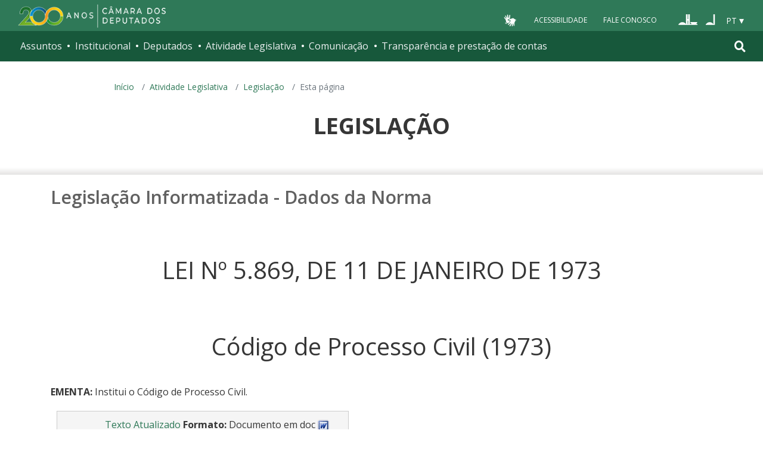

--- FILE ---
content_type: text/html; charset=UTF-8
request_url: https://www2.camara.leg.br/legin/fed/lei/1970-1979/lei-5869-11-janeiro-1973-357991-norma-pl.html
body_size: 15414
content:
<!DOCTYPE html PUBLIC "-//W3C//DTD XHTML 1.0 Transitional//EN" "http://www.w3.org/TR/xhtml1/DTD/xhtml1-transitional.dtd">
<html xmlns="http://www.w3.org/1999/xhtml" lang="pt-br" xml:lang="pt-br">
<head>

  <meta http-equiv="Content-Type" content="text/html charset=utf-8" />
  <meta http-equiv="X-UA-Compatible" content="IE=edge" />
  <meta name="apple-itunes-app" content="app-id=1049343067" />
  <meta name="google-play-app" content="app-id=br.leg.camara.infolegmovel" />
  <script>
    (function () {
      let initialized = false;
      let loading = false;
    
      function ensureBody(callback) {
        if (document.body) {
          callback();
        } else {
          setTimeout(() => ensureBody(callback), 50);
        }
      }
    
      function loadScript() {
        if (loading || window.VLibras) return;
        loading = true;
    
        ensureBody(() => {
          const s = document.createElement('script');
          s.src = 'https://vlibras.gov.br/app/vlibras-plugin.js';
          s.onload = initVLibras;
          document.body.appendChild(s);
        });
      }
    
      function initVLibras() {
        if (initialized || !window.VLibras) return;
    
        ensureBody(() => {
          if (!document.querySelector('[vw]')) {
            const container = document.createElement('div');
            container.innerHTML = `
              <div vw class="enabled">
                <div vw-access-button class="active"></div>
                <div vw-plugin-wrapper>
                  <div class="vw-plugin-top-wrapper"></div>
                </div>
              </div>
            `;
            document.body.appendChild(container);
          }
    
          new window.VLibras.Widget("https://vlibras.gov.br/app","https://vlibras.gov.br/config/camara.json"),$("body").append('<aside><div vw class="enabled"><div vw-access-button class="active"></div><div vw-plugin-wrapper><div class="vw-plugin-top-wrapper"></div></div></div></aside>');
          initialized = true;
    
          injectCSS();
          if (!window.location.pathname.includes('/comissoes')) {
            bindButton();
          }
        });
      }
    
      function injectCSS() {
        if (document.getElementById('vlibras-style')) return;
        const style = document.createElement('style');
        style.id = 'vlibras-style';
        style.innerHTML = `
          [vw-access-button] { display: none !important; }
          div[vw] { z-index: 999999 !important; }
        `;
        document.head.appendChild(style);
      }
    
      function bindButton() {
        const btn = document.getElementById('meu-botao-vlibras');
        if (!btn) {
          setTimeout(bindButton, 300);
          return;
        }
    
        btn.onclick = function (e) {
          e.preventDefault();
          const original = document.querySelector('[vw-access-button]');
          if (original) original.click();
        };
      }
    
      // OBSERVA MUTA&#199;&#213;ES DO DOM (ESSENCIAL NO PLONE)
      const observer = new MutationObserver(() => {
        if (!document.querySelector('[vw]') && !initialized) {
          loadScript();
        }
      });
    
      observer.observe(document.documentElement, {
        childList: true,
        subtree: true
      });
    
      window.addEventListener('load', loadScript);
    })();
    </script>
    
    
    
  <title>Portal da Câmara dos Deputados</title>
<style type="text/css">@import url(https://www2.camara.leg.br/portal_css/camara_leg_viradadigital/member-cachekey-46bb2e0fc9968a457e63f356c0ff3900.css);</style><style type="text/css">@import url(https://www2.camara.leg.br/portal_css/camara_leg_viradadigital/portlets-cachekey-8a45f49b338591ae0c9c8a91f261dc78.css);</style><style type="text/css" media="screen">@import url(https://www2.camara.leg.br/portal_css/camara_leg_viradadigital/deprecated-cachekey-32595b622b36f2eee9478f07796d4f67.css);</style><style type="text/css" media="screen">@import url(https://www2.camara.leg.br/portal_css/camara_leg_viradadigital/resourceplone.app.discussion.stylesheetsdiscussion-cachekey-5b23f388acd88bdb65020b51a5a278fb.css);</style><style type="text/css">@import url(https://www2.camara.leg.br/portal_css/camara_leg_viradadigital/elements-cachekey-57e40a70bd8192a6f63782abff5c2748.css);</style><style type="text/css" media="all">@import url(https://www2.camara.leg.br/portal_css/camara_leg_viradadigital/ploneCustom-cachekey-7fb44e17264e070fccf4e31d9f2ada1c.css);</style><link rel="stylesheet" type="text/css" href="https://www2.camara.leg.br/portal_css/camara_leg_viradadigital/themecamara.leg.viradadigitalcsslibsbootstrap-datetimepicker.min-cachekey-ab2d257c1b49d2d194633e2ecb4564a2.css" /><link rel="stylesheet" type="text/css" href="https://www.camara.leg.br/tema/global/camara-custom.css" /><link rel="stylesheet" type="text/css" href="https://www2.camara.leg.br/portal_css/camara_leg_viradadigital/++theme++camara.leg.viradadigital/css/all.min.css" /><link rel="apple-touch-icon" sizes="180x180" href="https://www.camara.leg.br/tema/apple-touch-icon.png" /><link rel="icon" type="image/png" sizes="32x32" href="https://www.camara.leg.br/tema/favicon-32x32.png" /><link rel="icon" type="image/png" sizes="16x16" href="https://www.camara.leg.br/tema/favicon-16x16.png" /><link rel="manifest" href="https://www.camara.leg.br/tema/site.webmanifest" /><link rel="mask-icon" href="https://www.camara.leg.br/tema/safari-pinned-tab.svg" color="#009e49" /><link rel="search" href="http://www2.camara.leg.br/busca-geral" title="Buscar neste site" /><script type="text/javascript" src="https://www2.camara.leg.br/portal_javascripts/camara_leg_viradadigital/resourceplone.app.jquery-cachekey-bfd2f35142832a351a417f22cd0e41e6.js"></script><script type="text/javascript" src="https://www2.camara.leg.br/portal_javascripts/camara_leg_viradadigital/styleswitcher-cachekey-6ceb62d443f3977fdad129bbbcda71eb.js"></script><script type="text/javascript" src="https://www2.camara.leg.br/portal_javascripts/camara_leg_viradadigital/impressaoIframes-cachekey-917182b00c039fe063729ccdcdbd73e1.js"></script><script type="text/javascript" src="https://www2.camara.leg.br/portal_javascripts/camara_leg_viradadigital/GoogleAnalyticsTracker.js"></script><script type="text/javascript" src="https://www2.camara.leg.br/portal_javascripts/camara_leg_viradadigital/kss-bbb-cachekey-63c86ab7ac46f41c36a37def2b20fecf.js"></script><script type="text/javascript" src="https://www2.camara.leg.br/portal_javascripts/camara_leg_viradadigital/inline_validation-cachekey-04e5a71e0bc7b7ade37fdf670e785f3f.js"></script><script type="text/javascript" src="https://www2.camara.leg.br/portal_javascripts/camara_leg_viradadigital/themecamara.leg.viradadigitaljsbootstrap.min-cachekey-f4f1eaed6a353c0b872f9e4c5b7f8c59.js"></script><script type="text/javascript" src="https://www2.camara.leg.br/portal_javascripts/camara_leg_viradadigital/themecamara.leg.viradadigitaljslibsmoment.min-cachekey-5d97f1b97a50d5400c0fdf59183498e6.js"></script><script type="text/javascript" src="https://www2.camara.leg.br/portal_javascripts/camara_leg_viradadigital/themecamara.leg.viradadigitaljslibsmoment-pt-br-cachekey-33aeb0d421eca0ef068a18fd147afaf8.js"></script><script type="text/javascript" src="https://www2.camara.leg.br/portal_javascripts/camara_leg_viradadigital/themecamara.leg.viradadigitaljslibsbootstrap-datetimepicker.min-cachekey-1b52d6a10f4ff94714d772f860ed59a8.js"></script><script type="text/javascript" src="https://www2.camara.leg.br/portal_javascripts/camara_leg_viradadigital/themecamara.leg.viradadigitaljslibsjquery.maskedinput.min-cachekey-a79dfc5ae894b8e8c5ec5b4d2c7e8a76.js"></script><script type="text/javascript" src="https://www2.camara.leg.br/portal_javascripts/camara_leg_viradadigital/themecamara.leg.viradadigitaljsacoes-tema-cachekey-852dffca6d9bf37fa29ff0ba9f4fc00e.js"></script><script type="text/javascript" src="https://www2.camara.leg.br/portal_javascripts/camara_leg_viradadigital/themecamara.leg.viradadigitaljscorrecoes-bootstrap-tema-cachekey-cc90cf2e28f2d11572d731e3e34beae8.js"></script><script type="text/javascript" src="https://www2.camara.leg.br/portal_javascripts/camara_leg_viradadigital/themecamara.leg.viradadigitalviradadigitalvendorjquery.mmenu.all-cachekey-387dbc95d9fb34c1d815a6dfcd9874b2.js"></script><script type="text/javascript" src="https://www2.camara.leg.br/portal_javascripts/camara_leg_viradadigital/themecamara.leg.viradadigitalviradadigitaljsvd_correcoes-cachekey-8effdc32317b4c1547a2342ac5594dc7.js"></script><script type="text/javascript" src="https://www2.camara.leg.br/portal_javascripts/camara_leg_viradadigital/themecamara.leg.viradadigitalviradadigitaljsmmenu-correcoes-cachekey-5a0ddede0b9325f0965b2183f5605c69.js"></script><script type="text/javascript" src="https://www2.camara.leg.br/portal_javascripts/camara_leg_viradadigital/themecamara.leg.viradadigitalviradadigitaljsselecao-idioma-cachekey-7e802df5768de690cb8dde6c3b760e82.js"></script><meta content="Portal da Câmara dos Deputados" name="description" /><meta name="msapplication-TileColor" content="#00a300" /><meta name="msapplication-TileImage" content="https://www.camara.leg.br/tema/mstile-144x144.png" /><meta name="theme-color" content="#009e49" /><meta name="viewport" content="width=device-width, initial-scale=1, shrink-to-fit=no" /><link rel="canonical" href="" /><script type="text/javascript">
          $("link[rel='canonical']").attr("href", window.location.href);
        </script>







<title> LEI Nº 5.869, DE 11 DE JANEIRO DE 1973 - Dados da Norma - Portal Câmara dos Deputados</title>

<meta name="description" content="Institui o Código de Processo Civil." />

<!-- Coloque aqui sua referência ao CSS local -->
<link rel="stylesheet" type="text/css" href="../../../_css/legislacao-v1.css" />

<!-- Coloque aqui seu javascript -->
<!-- script type="text/javascript" src="caminho-e-nome-do-arquivo.js"></script -->
<script type="text/javascript" src="../../../js/jquery-1.6.2.min.js"></script>
<script type="text/javascript" src="../../../js/jquery.cd.gruporetratil.js"></script>

<script type="text/javascript">

    jQuery(document).ready(function($) {

        $('.grupoRetratil').grupoRetratil();
    });

</script>

</head>
<body>
    <header class="l-cabecalho-portal" role="banner" id="portal-header">
      <ul aria-label="Acesso direto" class="acesso-direto">
        <!-- Links para saltar diretamente para &#225;reas importantes da p&#225;gina accesskey 2 = conte&#250;do e 3 = navega&#231;&#227;o -->
        <li>
          <a class="acesso-direto__link" href="#main-content" accesskey="2">Ir ao conteúdo</a>
        </li>
        <li>
          <a class="acesso-direto__link" href="#main-nav" accesskey="3">Ir à navegação principal</a>
        </li>
      </ul>

      <!--[if lte IE 9]>
        <p class="browserupgrade">Voc&#234; est&#225; usando um navegador <strong>defasado</strong>. Por favor, <a href="https://browsehappy.com/">atualize seu navegador</a> para melhorar sua experi&#234;ncia e sua seguran&#231;a.</p>
        <![endif]-->

        <div class="nav-top">
            <div class="container nav-top--container">
              <a href="https://www2.camara.leg.br" class="logo-camara" accesskey="1"><span class="sr-only">Página inicial</span></a>
              
              <div class="nav-top__palacio">
        
              </div>
            
              <div class="nav-top__menu-superior">
                <ul aria-label="Ferramentas de apoio" class="links-apoio">
                  <li class="links-apoio__item links-apoio__item--vlibras">
                    <a id="meu-botao-vlibras" href="javascript:void(0);">
                        <span>
                            <img src="https://www.camara.leg.br/tema/assets/images/ico-vlibras-branco.png" alt="Ativar VLibras" width="28px" height="30px" />
                        </span>
                    </a>
                  </li>
                  <li class="links-apoio__item links-apoio__item--acessibilidade"><a href="https://www2.camara.leg.br/acessibilidade/recursos-de-acessibilidade" accesskey="0">Acessibilidade</a></li>
                  <li class="links-apoio__item links-apoio__item--faleconosco"><a href="https://www.camara.leg.br/fale-conosco" accesskey="9">Fale Conosco</a></li>
                </ul>
          
                <ul class="orgaos-parceiros" aria-label="Órgãos parceiros">
                  <li class="orgaos-parceiros__item orgaos-parceiros__item--congresso"><a href="http://www.congressonacional.leg.br"><span>Congresso</span></a></li>
                  <li class="orgaos-parceiros__item orgaos-parceiros__item--senado"><a href="http://www.senado.leg.br"><span>Senado</span></a></li>
                </ul>
          
                <div class="lista-idiomas">
                  <button class="botao-idioma-topo" data-toggle="dropdown" aria-haspopup="true" aria-expanded="false" data-offset="4,0">
                      <span class="botao-idioma-topo__sigla">PT</span>
                  </button>
              
                  <ul class="dropdown-menu dropdown-menu-right l-lista-idiomas" aria-label="Idioma">
                      <li class="l-lista-idiomas__item">
                          <a href="https://www2.camara.leg.br/english" class="idioma-topo">
                              <span class="idioma-topo__bandeira idioma-topo__bandeira--ingles" aria-hidden="true"></span>
                              <span class="idioma-topo__nome">English</span>
                              <span class="idioma-topo__sigla">EN</span>
                          </a>
                      </li>
                      <li class="l-lista-idiomas__item">
                          <a href="https://www2.camara.leg.br/espanol" class="idioma-topo">
                              <span class="idioma-topo__bandeira idioma-topo__bandeira--espanhol" aria-hidden="true"></span>
                              <span class="idioma-topo__nome">Español</span>
                              <span class="idioma-topo__sigla">ES</span>            
                          </a>
                      </li>
                  </ul>
                </div>
              </div>
            </div>
          </div>
      
      <div id="home-camara-menu">
    <nav class="menu-global navbar navbar-expand-lg" role="navigation" aria-label="Navegação principal" id="menuglobal">
      <div class="container menu-global--container">
      

        <a href="https://www.camara.leg.br" class="logo-camara" accesskey="1">
          <span class="sr-only">Página inicial</span>
        </a>

      
        
        <!-- icone menu -->
        <button class="menu-global--btnmenu navbar-toggler" type="button" data-toggle="collapse" data-target="#navbarportal" aria-controls="navbarportal" aria-expanded="false" aria-label="Toggle navigation">
          <span class="menu-global--icon"></span>
        </button>

        <!-- icone busca -->
        <button class="menu-global--btnsearch" type="button" data-toggle="collapse" data-target="#buscaportal" aria-controls="buscaportal" aria-expanded="false" aria-label="Toggle navigation">
          <span class="fa fa-search"></span>
        </button>

        <div class="navbar-collapse hidden-sm hidden-md hidden-xs" id="navbarportal">
          <ul title="Navegação Principal" id="main-nav" class="navbar-nav">
            
              
                <li class="nav-item dropdown">
                  <a href="#" data-toggle="dropdown" aria-haspopup="true" aria-expanded="false" class="menu-global__item-temas nav-link dropdown-toggle" id="temas">Assuntos</a>

                  
                    <ul class="dropdown-menu" aria-labelledby="temas">
                      <li class="dropdown-item">
                        <a href="https://www.camara.leg.br/assuntos/agropecuaria">Agropecuária</a>
                      </li>
                      <li class="dropdown-item">
                        <a href="https://www.camara.leg.br/assuntos/cidades-e-transportes">Cidades e transportes</a>
                      </li>
                      <li class="dropdown-item">
                        <a href="https://www.camara.leg.br/assuntos/ciencia-tecnologia-e-comunicacoes">Ciência, tecnologia e comunicações</a>
                      </li>
                      <li class="dropdown-item">
                        <a href="https://www.camara.leg.br/assuntos/consumidor">Consumidor</a>
                      </li>
                      <li class="dropdown-item">
                        <a href="https://www.camara.leg.br/assuntos/direitos-humanos">Direitos humanos</a>
                      </li>
                      <li class="dropdown-item">
                        <a href="https://www.camara.leg.br/assuntos/economia">Economia</a>
                      </li>
                      <li class="dropdown-item">
                        <a href="https://www.camara.leg.br/assuntos/educacao-cultura-e-esportes">Educação, cultura e esportes</a>
                      </li>
                      <li class="dropdown-item">
                        <a href="https://www.camara.leg.br/assuntos/meio-ambiente-e-energia">Meio ambiente e energia</a>
                      </li>
                      <li class="dropdown-item">
                        <a href="https://www.camara.leg.br/assuntos/politica-e-administracao-publica">Política e administração pública</a>
                      </li>
                      <li class="dropdown-item">
                        <a href="https://www.camara.leg.br/assuntos/relacoes-exteriores">Relações exteriores</a>
                      </li>
                      <li class="dropdown-item">
                        <a href="https://www.camara.leg.br/assuntos/saude">Saúde</a>
                      </li>
                      <li class="dropdown-item">
                        <a href="https://www.camara.leg.br/assuntos/seguranca">Segurança</a>
                      </li>
                      <li class="dropdown-item">
                        <a href="https://www.camara.leg.br/assuntos/trabalho-previdencia-e-assistencia">Trabalho, previdência e assistência</a>
                      </li>
                    </ul>
                  
                </li>
              
            
            
              
                <li class="nav-item dropdown">
                  <a href="#" data-toggle="dropdown" aria-haspopup="true" aria-expanded="false" class="menu-global__item-institucional nav-link dropdown-toggle" id="institucional">Institucional</a>

                  
                    <ul class="dropdown-menu" aria-labelledby="institucional">
                      <li class="dropdown-item">
                        <a href="https://www.camara.leg.br/agenda">Agenda</a>
                      </li>
                      <li class="dropdown-item">
                        <a href="https://www2.camara.leg.br/transparencia/servicos-ao-cidadao">Serviços</a>
                      </li>
                      <li class="dropdown-item">
                        <a href="https://www2.camara.leg.br/a-camara/estruturaadm/mesa/presidencia">Presidência</a>
                      </li>
                      <li class="dropdown-item">
                        <a href="https://www.camara.leg.br/biblioteca-e-publicacoes/">Biblioteca e publicações</a>
                      </li>
                      <li class="dropdown-item">
                        <a href="https://www.camara.leg.br/escola-da-camara/">Escola da Câmara</a>
                      </li>
                      <li class="dropdown-item">
                        <a href="https://www.camara.leg.br/papel-e-estrutura/">Papel e estrutura</a>
                      </li>
                      <li class="dropdown-item">
                        <a href="https://www.camara.leg.br/historia-e-arquivo/">História e arquivo</a>
                      </li>
                      <li class="dropdown-item">
                        <a href="https://www2.camara.leg.br/a-camara/visiteacamara">Visite</a>
                      </li>
                    </ul>
                  
                </li>
              
            
            
              
                <li class="nav-item dropdown">
                  <a href="#" data-toggle="dropdown" aria-haspopup="true" aria-expanded="false" class="menu-global__item-deputados nav-link dropdown-toggle" id="deputados">Deputados</a>

                  
                    <ul class="dropdown-menu" aria-labelledby="deputados">
                      <li class="dropdown-item">
                        <a href="https://www.camara.leg.br/deputados/quem-sao">Quem são</a>
                      </li>
                      <li class="dropdown-item">
                        <a href="https://www.camara.leg.br/deputados/liderancas-e-bancadas-partidarias">Lideranças e bancadas</a>
                      </li>
                      <li class="dropdown-item">
                        <a href="https://www2.camara.leg.br/deputados/frentes-e-grupos-parlamentares">Frentes e grupos parlamentares</a>
                      </li>
                    </ul>
                  
                </li>
              
            
            
              
                <li class="nav-item dropdown">
                  <a href="#" data-toggle="dropdown" aria-haspopup="true" aria-expanded="false" class="menu-global__item-atvlegislativa nav-link dropdown-toggle" id="atvlegislativa">Atividade Legislativa</a>

                  
                    <ul class="dropdown-menu" aria-labelledby="atvlegislativa">
                      <li class="dropdown-item">
                        <a href="https://www.camara.leg.br/busca-portal/proposicoes/pesquisa-simplificada">Propostas legislativas</a>
                      </li>
                      <li class="dropdown-item">
                        <a href="https://www.camara.leg.br/plenario">Plenário</a>
                      </li>
                      <li class="dropdown-item">
                        <a href="https://www.camara.leg.br/comissoes">Comissões</a>
                      </li>
                      <li class="dropdown-item">
                        <a href="https://www.camara.leg.br/sessoesereunioes">Sessões e reuniões</a>
                      </li>
                      <li class="dropdown-item">
                        <a href="https://www2.camara.leg.br/atividade-legislativa/estudos-e-notas-tecnicas">Estudos legislativos</a>
                      </li>
                      <li class="dropdown-item">
                        <a href="https://www2.camara.leg.br/atividade-legislativa/orcamento-da-uniao">Orçamento da União</a>
                      </li>
                      <li class="dropdown-item">
                        <a href="https://www.camara.leg.br/legislacao">Legislação</a>
                      </li>
                      <li class="dropdown-item">
                        <a href="https://www.camara.leg.br/entenda-o-processo-legislativo/">Entenda o processo legislativo</a>
                      </li>
                      <li class="dropdown-item">
                        <a href="https://www2.camara.leg.br/atividade-legislativa/participe">Participe</a>
                      </li>
                    </ul>
                  
                </li>
              
            
            
              
                <li class="nav-item dropdown">
                  <a href="#" data-toggle="dropdown" aria-haspopup="true" aria-expanded="false" class="menu-global__item-comunicacao nav-link dropdown-toggle" id="comunicacao">Comunicação</a>

                  
                    <ul class="dropdown-menu" aria-labelledby="comunicacao">
                      <li class="dropdown-item">
                        <a href="https://www.camara.leg.br/noticias">Agência Câmara de Notícias</a>
                      </li>
                      <li class="dropdown-item">
                        <a href="https://www.camara.leg.br/radio">Rádio Câmara</a>
                      </li>
                      <li class="dropdown-item">
                        <a href="https://www.camara.leg.br/tv">TV Câmara</a>
                      </li>
                      <li class="dropdown-item">
                        <a href="https://www.camara.leg.br/banco-imagens">Banco de Imagens</a>
                      </li>
                      <li class="dropdown-item">
                        <a href="https://www.camara.leg.br/assessoria-de-imprensa">Assessoria de Imprensa</a>
                      </li>
                      <li class="dropdown-item">
                        <a href="https://www.camara.leg.br/comprove">Comprove uma notícia</a>
                      </li>
                    </ul>
                  
                </li>
              
            
            
              
                <li class="nav-item dropdown">
                  <a href="#" data-toggle="dropdown" aria-haspopup="true" aria-expanded="false" class="menu-global__item-transprestcontas nav-link dropdown-toggle" id="transprestcontas">Transparência e prestação de contas</a>

                  
                    <ul class="dropdown-menu" aria-labelledby="transprestcontas">
                      <li class="dropdown-item">
                        <a href="https://www.camara.leg.br/transparencia/">Transparência</a>
                      </li>
                      <li class="dropdown-item">
                        <a href="https://www2.camara.leg.br/transparencia/prestacao-de-contas">Prestação de contas</a>
                      </li>
                      <li class="dropdown-item">
                        <a href="https://dadosabertos.camara.leg.br/">Dados abertos</a>
                      </li>
                    </ul>
                  
                </li>
              
            
          </ul>
          <div class="outras-opcoes-menu-usuario hidden-md hidden-lg">
            <ul aria-label="Ferramentas de apoio" class="links-apoio links-apoio--menu-mobile">
              <li class="links-apoio__item links-apoio__item--acessibilidade">
                <a href="https://www2.camara.leg.br/acessibilidade/recursos-de-acessibilidade" accesskey="0">Acessibilidade</a>
              </li>
              <li class="links-apoio__item links-apoio__item--faleconosco">
                <a href="https://www.camara.leg.br/fale-conosco" accesskey="9">Fale Conosco</a>
              </li>
            </ul>
          </div>
          <div class="lista-idiomas hidden-md hidden-lg">
            <button id="botao-idioma-topo" class="botao-idioma-topo" data-toggle="dropdown" aria-haspopup="true" aria-expanded="false" data-offset="4,0">
                <span class="botao-idioma-topo__sigla">PT</span>
            </button>
        
            <ul class="dropdown-menu-right l-lista-idiomas " aria-label="Idioma">
                <li class="l-lista-idiomas__item">
                    <a href="https://www2.camara.leg.br/english" class="idioma-topo">
                        <span class="idioma-topo__bandeira idioma-topo__bandeira--ingles" aria-hidden="true"></span>
                        <span class="idioma-topo__nome">English</span>
                        <span class="idioma-topo__sigla">EN</span>
                    </a>
                </li>
                <li class="l-lista-idiomas__item">
                    <a href="https://www2.camara.leg.br/espanol" class="idioma-topo">
                        <span class="idioma-topo__bandeira idioma-topo__bandeira--espanhol" aria-hidden="true"></span>
                        <span class="idioma-topo__nome">Español</span>
                        <span class="idioma-topo__sigla">ES</span>            
                    </a>
                </li>
            </ul>
        </div>
        </div>


        <div class="collapse box-search" id="buscaportal">
          <form role="search" accesskey="4" class="box-search__busca form-inline" action="https://www.camara.leg.br/busca-geral">
            <label for="termo" class="sr-only box-search__label">Pesquise no Portal da Câmara</label>
            <input class="form-control box-search__campo" type="search" name="termo" id="termo" placeholder="Buscar" aria-label="Search" />
          </form>
        </div>
      </div>
    </nav>
  </div>
    </header>

    <div class="breadcrumbs-marcacao">
        <div class="container">
            <nav aria-label="Onde estou">
                <ol class="breadcrumb portal-breadcrumbs">
                    <li class="breadcrumb-item"><a href="//www.camara.leg.br">Início</a></li>
                    
	<li class='breadcrumb-item'><a href='http://www2.camara.gov.br/atividade-legislativa'>Atividade Legislativa</a></li>
    <li class='breadcrumb-item'><a href='http://www2.camara.gov.br/atividade-legislativa/legislacao'>Legislação</a></li>

                    <li class="breadcrumb-item active" aria-current="page">Esta página</li>
                </ol>
            </nav>
        </div>
        
        <div class="container-fluid p-0">
            <div id="menu-secoes-internas" class="menu-secoes-internass">
                <div id="portal-mainsection">
                    <div class="l-identificacao-landing">
                        <div class="container">
                            <h1 class="titulo-landing">Legislação</h1>
                        </div>
                    </div>
                </div>
            </div>
        </div>
    </div>

    <div id="marcacao-conteudo-portal" class="conteudo-portal container nopadding-right nopadding-left">
        <div class="coluna-centro col-md-12">


<div id="portal-column-content">
	<div id="portal-content-wrapper">
		<div class="documentContent">
			<div id="content">
	
				<h2 class="documentFirstHeading">Legislação Informatizada - Dados da Norma</h2>
				<div class="dadosNorma">
					<h1>LEI Nº 5.869, DE 11 DE JANEIRO DE 1973</h1>
						<h1>Código de Processo Civil (1973)</h1>
						<p class="sessao ementa">
				    		<span class="rotulo">EMENTA:</span> Institui o Código de Processo Civil.
				    	</p>
			    
				    	<div class="textoAtualizadoDownload">
                                            <p>


                                                    <a href="lei-5869-11-janeiro-1973-357991-normaatualizada-pl.doc">Texto Atualizado</a>
                                                    <span class="labelInfo">Formato:</span> Documento em doc <img src="../../../_imagens/icone-doc.png" />


                                            </p>
                                        </div>
				    
                                        <div class="sessao">
                                                    <a style="text-transform:uppercase;" href="lei-5869-11-janeiro-1973-357991-publicacaooriginal-1-pl.html">
                                                        <strong>
                                                                Texto - Publicação Original
                                                         </strong>
                                                    </a>
                                                    <ul class="listaMarcada">
                                                        <li>
                                                            

                                                            <!-- -->

                                                            Diário Oficial da União - Seção 1 - Suplemento
                                                            	- 17/1/1973, Página 1 
                                                            
                                                            (Publicação Original)

                                                            <!---->

                                                            
                                                        </li>
                                                        <li>
                                                            

                                                            <!-- -->

                                                            Diário Oficial da União - Seção 1
                                                            	- 17/1/1973, Página 537 
                                                            
                                                            (Publicação Original)

                                                            <!---->

                                                            
                                                        </li>
                                                        <li>
                                                            

                                                            <!-- -->

                                                            Coleção de Leis do Brasil
                                                             - 1973, Página 13 
                                                            Vol. 1          
                                                            (Publicação Original)

                                                            <!---->

                                                            
                                                        </li>
                                                </ul>
                                                    <a style="text-transform:uppercase;" href="lei-5869-11-janeiro-1973-357991-republicacao-56477-pl.html">
                                                        <strong>
                                                                Texto - Republicação
                                                         </strong>
                                                    </a>
                                                    <ul class="listaMarcada">
                                                        <li>
                                                            

                                                            <!-- -->

                                                            Diário Oficial da União - Seção 1
                                                            	- 27/7/2006, Página 1 
                                                            
                                                            (Republicação)

                                                            <!---->

                                                            
                                                        </li>
                                                </ul>
                                        </div>
				    
				    
					    <div>
					    	<div class="sessao">
					    		<span class="rotulo"><strong>Proposição Originária:</strong></span>
					    		<ul class="listaMarcada">
					    			<a href="http://www.camara.gov.br/sileg/Prop_Detalhe.asp?id=182781">PL 810/1972</a>
					    		</ul>
					    	</div>
					    </div>
				    
				    	<div class="sessao">
				    		<span class=""rotulo""><strong>Observação: </strong></span>
				    		<span>A expressão "ressalvados os advogados que se sujeitam exclusivamente aos estatutos da OAB", contida no parágrafo único do art. 14 , com a redação dada pela Lei nº 10.358, de 27 de dezembro de 2001, deve abranger advogados do setor privado e do setor público, conforme ADIN nº 2.652-6, publicada no DOU de 20/05/2003.
O art. 71 da Lei nº 10741/2003 - Estatuto do Idoso - assegura prioridade na tramitação dos processos e procedimentos e na execução dos atos e diligências judiciais em que figure como parte ou interveniente pessoa com idade igual ou superior a 60 (sessenta) anos, em qualquer instância, alterando a idade prevista no art. 1.211-A do CPC.
Vide ADIs nºs 2.418/2001, 3.695 e 3.740/2006 e 5.165/2014 e ADPF nº 262/2012.</span>
				    	</div>
				    	<br/>
				    
				    	<div class="sessao">
				    		<span class=""rotulo""><strong>Origem: </strong></span>
				    		<span>Poder Legislativo</span>
				    	</div>
				    	<br/>

				    	<div class="sessao">
				    		<span class=""rotulo""><strong>Situação: </strong></span>
				    		<span>Revogada</span>
				    	</div>
				    	<br/>
				    
				        
					    <div class="sessao">
					    	<span class="rotulo">
					    		<strong>Vide Norma(s):</strong>
					    	</span>
					    	<ul class="listaMarcada">
					    			<li>
					    				<a href="../../../fed/lei/2016/lei-13300-23-junho-2016-783275-norma-pl.html">Lei Ordinária nº 13300 de 23 de Junho de 2016 (Poder Legislativo) - (Aplicação).
					    				</a>
					    			</li>
					    			<li>
					    				<a href="../../../fed/lei/2015/lei-13105-16-marco-2015-780273-norma-pl.html">Lei Ordinária nº 13105 de 16 de Março de 2015 (Poder Legislativo) - (Revogação).
					    				</a>
					    			</li>
					    			<li>
					    				<a href="../../../fed/lei/2013/lei-12873-24-outubro-2013-777292-norma-pl.html">Lei Ordinária nº 12873 de 24 de Outubro de 2013 (Poder Legislativo) - (Acréscimo de Parágrafo).
					    				 Art. 285-B, § 2º .</a>
					    			</li>
					    			<li>
					    				<a href="../../../fed/lei/2013/lei-12810-15-maio-2013-775975-norma-pl.html">Lei Ordinária nº 12810 de 15 de Maio de 2013 (Poder Legislativo) - (Acréscimo de Artigo).
					    				 Art. 285-B .</a>
					    			</li>
					    			<li>
					    				<a href="../../../fed/lei/2011/lei-12398-28-marco-2011-610415-norma-pl.html">Lei Ordinária nº 12398 de 28 de Março de 2011 (Poder Legislativo) - (Alteração).
					    				 Art. 888, inciso VII .</a>
					    			</li>
					    			<li>
					    				<a href="../../../fed/lei/2010/lei-12322-9-setembro-2010-608369-norma-pl.html">Lei Ordinária nº 12322 de 9 de Setembro de 2010 (Poder Legislativo) - (Alteração).
					    				 Art. 475-O, § 2º, inciso II e § 3º ; Art. 544, §§ 1º, 3º, 4º, incisos I, II, alíneas "a", "b", "c" ; Art. 545 ; Art. 736, Parágrafo único .</a>
					    			</li>
					    			<li>
					    				<a href="../../../fed/lei/2010/lei-12195-14-janeiro-2010-600565-norma-pl.html">Lei Ordinária nº 12195 de 14 de Janeiro de 2010 (Poder Legislativo) - (Alteração).
					    				 Art. 990, "caput", incisos I e II .</a>
					    			</li>
					    			<li>
					    				<a href="../../../fed/lei/2009/lei-12153-22-dezembro-2009-599017-norma-pl.html">Lei Ordinária nº 12153 de 22 de Dezembro de 2009 (Poder Legislativo) - (Aplicação).
					    				</a>
					    			</li>
					    			<li>
					    				<a href="../../../fed/lei/2009/lei-12125-16-dezembro-2009-598329-norma-pl.html">Lei Ordinária nº 12125 de 16 de Dezembro de 2009 (Poder Legislativo) - (Acréscimo de Parágrafo).
					    				 Art. 1050, § 3º .</a>
					    			</li>
					    			<li>
					    				<a href="../../../fed/lei/2009/lei-12122-15-dezembro-2009-598024-norma-pl.html">Lei Ordinária nº 12122 de 15 de Dezembro de 2009 (Poder Legislativo) - (Acréscimo e Renumeração de Dispositivos).
					    				 Art. 275, "caput", inciso II, alíneas "g", "h".</a>
					    			</li>
					    			<li>
					    				<a href="../../../fed/lei/2009/lei-12008-29-julho-2009-589960-norma-pl.html">Lei Ordinária nº 12008 de 29 de Julho de 2009 (Poder Legislativo) - (Alteração).
					    				 Art. 1211-A ; Art. 1211-B, § 1º ; Art. 1211-C .</a>
					    			</li>
					    			<li>
					    				<a href="../../../fed/lei/2009/lei-11969-6-julho-2009-589190-norma-pl.html">Lei Ordinária nº 11969 de 6 de Julho de 2009 (Poder Legislativo) - (Alteração).
					    				 Art. 40, § 2º .</a>
					    			</li>
					    			<li>
					    				<a href="../../../fed/lei/2009/lei-11965-3-julho-2009-589179-norma-pl.html">Lei Ordinária nº 11965 de 3 de Julho de 2009 (Poder Legislativo) - (Alteração).
					    				 Art. 982, §§ 1º e 2º ; Art. 1124-A, § 2º .</a>
					    			</li>
					    			<li>
					    				<a href="../../../fed/lei/2008/lei-11694-12-junho-2008-576426-norma-pl.html">Lei Ordinária nº 11694 de 12 de Junho de 2008 (Poder Legislativo) - (Acréscimo de Inciso).
					    				 Art. 649, "caput", inciso XI .</a>
					    			</li>
					    			<li>
					    				<a href="../../../fed/lei/2008/lei-11694-12-junho-2008-576426-norma-pl.html">Lei Ordinária nº 11694 de 12 de Junho de 2008 (Poder Legislativo) - (Acréscimo de Parágrafo).
					    				 Art. 655-A, § 4º .</a>
					    			</li>
					    			<li>
					    				<a href="../../../fed/lei/2008/lei-11672-8-maio-2008-575047-norma-pl.html">Lei Ordinária nº 11672 de 8 de Maio de 2008 (Poder Legislativo) - (Acréscimo de Artigo).
					    				 Art. 543-C, §§ 1º a 7º, incisos I e II, §§ 8º e 9º.</a>
					    			</li>
					    			<li>
					    				<a href="../../../fed/lei/2007/lei-11441-4-janeiro-2007-549003-norma-pl.html">Lei Ordinária nº 11441 de 4 de Janeiro de 2007 (Poder Legislativo) - (Acréscimo de Artigo).
					    				 Art. 1124-A, §§ 1º, 2º, 3º.</a>
					    			</li>
					    			<li>
					    				<a href="../../../fed/lei/2007/lei-11441-4-janeiro-2007-549003-norma-pl.html">Lei Ordinária nº 11441 de 4 de Janeiro de 2007 (Poder Legislativo) - (Alteração).
					    				 Art. 982 Parágrafo único; Art. 983 ; Art. 1031 .</a>
					    			</li>
					    			<li>
					    				<a href="../../../fed/lei/2007/lei-11441-4-janeiro-2007-549003-norma-pl.html">Lei Ordinária nº 11441 de 4 de Janeiro de 2007 (Poder Legislativo) - (Revogação Parcial).
					    				 Art. 983, Parágrafo único .</a>
					    			</li>
					    			<li>
					    				<a href="../../../fed/lei/2006/lei-11418-19-dezembro-2006-548409-norma-pl.html">Lei Ordinária nº 11418 de 19 de Dezembro de 2006 (Poder Legislativo) - (Acréscimo de Artigo).
					    				 Art. 543-A, §§ 1º, 2º, 3º, 4º, 5º, 6º, 7º ; Art. 543-B, §§ 1º, 2º, 3º, 4º, 5º .</a>
					    			</li>
					    			<li>
					    				<a href="../../../fed/lei/2006/lei-11419-19-dezembro-2006-548410-norma-pl.html">Lei Ordinária nº 11419 de 19 de Dezembro de 2006 (Poder Legislativo) - (Alteração).
					    				 Art. 38, Parágrafo único ; Art. 154, § 2º ; Art. 164, Parágrafo único ; Art. 169, §§ 1º, 2º, 3º ; Art. 202, § 3º ; Art. 221, inciso IV ; Art. 237, Parágrafo único ; Art. 365, incisos V e VI e §§ 1º e 2º ; Art. 399, §§ 1º e 2º ; Art. 417, §§ 1º e 2º ; Art. 457, § 4º ; Art. 556, Parágrafo único.</a>
					    			</li>
					    			<li>
					    				<a href="../../../fed/lei/2006/lei-11382-6-dezembro-2006-547572-norma-pl.html">Lei Ordinária nº 11382 de 6 de Dezembro de 2006 (Poder Legislativo) - (Transferência e Renumeração de Dispositivo).
					    				 Art. 746, para o Capítulo III do Título III do Livo II, Renumera o Capítulo V como Capítulo IV desse Título .</a>
					    			</li>
					    			<li>
					    				<a href="../../../fed/lei/2006/lei-11382-6-dezembro-2006-547572-norma-pl.html">Lei Ordinária nº 11382 de 6 de Dezembro de 2006 (Poder Legislativo) - (Acréscimo de Dispositivo).
					    				 Livro II, Subseção VI-A Da Adjudicação, Subseção VI-B Da Alienação por Iniciativa Particular.</a>
					    			</li>
					    			<li>
					    				<a href="../../../fed/lei/2006/lei-11382-6-dezembro-2006-547572-norma-pl.html">Lei Ordinária nº 11382 de 6 de Dezembro de 2006 (Poder Legislativo) - (Revogação Parcial).
					    				 Art. 714 E 715, da Subseção III da Seção II do Capítulo IV do Título II do Livro II e a referida Subseção ; Arts. 787, 788, 789 e 790 do Título V do Livro II e o referido Título; Art. 580, Parágrafo único ; Art. 586, §§ 1º e 2º ; Art. 634, §§ 1º a 7º ; Art. 684, inciso III ; Art. 690, § 1º incisos I a III ; Art. 695, §§ 1º a 3º ; Art. 703, inciso IV ; Art. 722, caput incisos I a III e § 3º ; Art. 738, incisos I a IV ; Art. 739, §§ 1º a 3º ; Art. 583 ; Art. 669 ; Art. 697 ; Art. 699 ; Art. 700 ; Art. 725 ; Art. 726 ; Art. 727 ; Art. 728 ; Art. 729 ; Art. 737 ; Art. 744 .</a>
					    			</li>
					    			<li>
					    				<a href="../../../fed/lei/2006/lei-11382-6-dezembro-2006-547572-norma-pl.html">Lei Ordinária nº 11382 de 6 de Dezembro de 2006 (Poder Legislativo) - (Alteração).
					    				 Art. 143, Inciso V ; Art. 238, Parágrafo único ; Art. 365, inciso IV ; Art. 411, inciso IV ; Art. 493, inciso I ; Art. 580 ; Art. 585, incisos III a VIII ; Art. 586 ; Art. 587 ; Art. 592, inciso I ; Art. 600, inciso IV ; Art. 614, inciso I ; Art. 615-A, §§ 1º a 5º ; Art. 618, inciso I ; Art. 634, Parágrafo único ; Art. 637, Parágrafo único ; Art. 647, incisos I a IV ; Art. 649, incisos II a X, §§ 1º e 2º ; Art. 650, Parágrafo único ; Art. 651 ; Art. 652, §§ 1º a 5º ; Art. 652-A, Parágrafo único ; Art. 655, Incisos I a XI, §§ 1º e 2º ; Art. 655-A, §§ 1º, 2º, 3º ; Art. 655-B ; Art. 656, incisos I a VII, §§ 1º, 2º, 3º ; Art. 657, Parágrafo único ; Art. 659, §§ 1º, 4º, 6º ; Art. 666, inciso III, §§ 1º, 2º, 3º ; Art. 668, Parágrafo único, incisos I a V ; Art. 680 ; Art. 681, Parágrafo único ; Art. 683, incisos I, II, III ; Art. 684, inciso I ; Art. 685, Parágrafo único ; Art. 686, incisos I , IV e § 3º ; Art. 687, §§ 2º e 5º ; Art. 689-A, Parágrafo único ; Art. 690, §§ 1º a 4º ; Art. 690-A, incisos I a III e Parágrafo único; Art. 693, Parágrafo único ; Art. 694, §§ 1º, incisos I a VI, § 2º ; Art. 695 ; Art. 698 ; Art. 703, incisos I a III ; Art. 704 ; Art. 706 ; Art. 707 ; Art. 713 ; Art. 716 ; Art. 717 ; Art. 718 ; Art. 720 ; Art. 722, §§ 1º e 2º ; Art. 724, Parágrafo único ; Art. 736, Parágrafo único ; Art. 738, §§ 1º a 3º ; Art. 739, incisos I a III ; Art. 739-A, §§ 1º a 6º ; Art. 739-B ; Art. 740, Parágrafo único ; Art. 745, incisos I a V e §§ 1º e 2º ; Art. 745-A, §§ 1º e 2º ; Art. 746, §§ 1º a 3º ; Art. 791, inciso I ; Livro II: Capítulo III do Título III, Seção I do Capítulo IV do Título II, Subseção II da Seção I do Capítulo IV do Título II, Subseção VII da Seção I do Capítulo IV do Título II, Subseção IV da Seção II do Capítulo IV do Título II .</a>
					    			</li>
					    			<li>
					    				<a href="../../../fed/lei/2006/lei-11341-7-agosto-2006-545134-norma-pl.html">Lei Ordinária nº 11341 de 7 de Agosto de 2006 (Poder Legislativo) - (Alteração).
					    				 Art. 541, Parágrafo único.</a>
					    			</li>
					    			<li>
					    				<a href="../../../fed/lei/2006/lei-11280-16-fevereiro-2006-541113-norma-pl.html">Lei Ordinária nº 11280 de 16 de Fevereiro de 2006 (Poder Legislativo) - (Alteração).
					    				 Art. 112, Parágrafo único ; Art. 114 ; Art. 154, Parágrafo único ; Art. 219, § 5º ; Art. 253, incisos II e III ; Art. 305, Parágrafo único ; Art. 322; Art. 338 ; Art. 489 ; Art. 555, §§ 2º e 3º .</a>
					    			</li>
					    			<li>
					    				<a href="../../../fed/lei/2006/lei-11276-7-fevereiro-2006-540954-norma-pl.html">Lei Ordinária nº 11276 de 7 de Fevereiro de 2006 (Poder Legislativo) - (Alteração).
					    				 Art. 504 ; Art. 506, inciso III, Parágrafo único ; Art. 515, § 4º ; Art. 518, §§ 1º e 2º.</a>
					    			</li>
					    			<li>
					    				<a href="../../../fed/lei/2006/lei-11277-7-fevereiro-2006-540955-norma-pl.html">Lei Ordinária nº 11277 de 7 de Fevereiro de 2006 (Poder Legislativo) - (Acréscimo de Artigo).
					    				 Art. 285-A.</a>
					    			</li>
					    			<li>
					    				<a href="../../../fed/lei/2005/lei-11232-22-dezembro-2005-539797-norma-pl.html">Lei Ordinária nº 11232 de 22 de Dezembro de 2005 (Poder Legislativo) - (Revogação Parcial).
					    				 Art. 520, Inciso III ; Art. 570 ; Art. 584 ; Art. 588 ; Art. 589 ; Art. 590 ; Art. 602 ; Art. 603 ; Art. 604 ; Art. 605 ; Art. 606 ; Art. 607 ; Art. 608 ; Art. 609 ; Art. 610 ; Art. 611 ; Art. 639 ; Art. 640 ; Art. 641 ; Livro II, Título I, Capítulo VI .</a>
					    			</li>
					    			<li>
					    				<a href="../../../fed/lei/2005/lei-11232-22-dezembro-2005-539797-norma-pl.html">Lei Ordinária nº 11232 de 22 de Dezembro de 2005 (Poder Legislativo) - (Acréscimo de Artigo).
					    				 Art. 466-A ; Art. 466-B ; Art. 466-C ; Art. 475-A ; Art. 475-B ; Art. 475-C ; Art. 475-D ; Art. 475-E ; Art. 475-F ; Art. 475-G ; Art. 475-H ; Art. 475-I ; Art. 475-J ; Art. 475-L ; Art. 475-M ; Art. 475-N ; Art. 475-O ; Art. 475-P; Art. 475-Q ; Art. 475-R .</a>
					    			</li>
					    			<li>
					    				<a href="../../../fed/lei/2005/lei-11232-22-dezembro-2005-539797-norma-pl.html">Lei Ordinária nº 11232 de 22 de Dezembro de 2005 (Poder Legislativo) - (Alteração).
					    				 Art. 162, § 2º ; Art. 267, "caput" ; Art. 269, "caput" ; Art. 463, "caput" ; Art. 741, incisos I, V, VI e parágrafo único ; Livro II, Título III, Capítulo II ; Art. 1102-C, "caput" e § 3º.</a>
					    			</li>
					    			<li>
					    				<a href="../../../fed/lei/2005/lei-11187-19-outubro-2005-539000-norma-pl.html">Lei Ordinária nº 11187 de 19 de Outubro de 2005 (Poder Legislativo) - (Alteração).
					    				 Art. 522 ; Art. 523, § 3º ; Art. 527, incisos II, V, VI Parágrafo único .</a>
					    			</li>
					    			<li>
					    				<a href="../../../fed/lei/2005/lei-11187-19-outubro-2005-539000-norma-pl.html">Lei Ordinária nº 11187 de 19 de Outubro de 2005 (Poder Legislativo) - (Revogação Parcial).
					    				 Art. 523, § 4º .</a>
					    			</li>
					    			<li>
					    				<a href="../../../fed/lei/2005/lei-11112-13-maio-2005-536832-norma-pl.html">Lei Ordinária nº 11112 de 13 de Maio de 2005 (Poder Legislativo) - (Acréscimo e Renumeração de Dispositivos).
					    				 Art. 1121, § 2º.</a>
					    			</li>
					    			<li>
					    				<a href="../../../fed/lei/2005/lei-11112-13-maio-2005-536832-norma-pl.html">Lei Ordinária nº 11112 de 13 de Maio de 2005 (Poder Legislativo) - (Alteração).
					    				 Art. 1121, inciso II.</a>
					    			</li>
					    			<li>
					    				<a href="../../../fed/lei/2002/lei-10444-7-maio-2002-424437-norma-pl.html">Lei Ordinária nº 10444 de 7 de Maio de 2002 (Poder Legislativo) - (Acréscimo de Artigo).
					    				 Art. 461-A.</a>
					    			</li>
					    			<li>
					    				<a href="../../../fed/lei/2002/lei-10444-7-maio-2002-424437-norma-pl.html">Lei Ordinária nº 10444 de 7 de Maio de 2002 (Poder Legislativo) - (Alteração).
					    				 Art. 273, §§ 3º, 6º, 7º; Art. 275, inciso I; Art. 280; Art. 287; Art. 331, "caput" e § 3º; Art. 461, §§ 5º e 6º; Art. 588; Art. 604, §§ 1º e 2º; Art. 621; Art. 624; Art. 627, §§ 1º e 2º; Art. 644; Art. 659, § 4º e 5º; Art. 744, "caput"; Art. 814, parágrafo único; Seção III do Capítulo V do Título VIII do Livro I.</a>
					    			</li>
					    			<li>
					    				<a href="../../../fed/lei/2001/lei-10358-27-dezembro-2001-429630-norma-pl.html">Lei Ordinária nº 10358 de 27 de Dezembro de 2001 (Poder Legislativo) - (Acréscimo de Artigo).
					    				 Art. 431-A; Art. 431-B.</a>
					    			</li>
					    			<li>
					    				<a href="../../../fed/lei/2001/lei-10358-27-dezembro-2001-429630-norma-pl.html">Lei Ordinária nº 10358 de 27 de Dezembro de 2001 (Poder Legislativo) - (Alteração).
					    				 Art. 14, inciso V e parágrafo único; Art. 253, incisos I e II; Art. 407, "caput"; Art. 433, parágrafo único; Art. 575, inciso IV; Art. 584, incisos III e VI.</a>
					    			</li>
					    			<li>
					    				<a href="../../../fed/lei/2001/lei-10358-27-dezembro-2001-429630-norma-pl.html">Lei Ordinária nº 10358 de 27 de Dezembro de 2001 (Poder Legislativo) - (Revogação Parcial).
					    				 Art. 575, inciso III.</a>
					    			</li>
					    			<li>
					    				<a href="../../../fed/lei/2001/lei-10352-26-dezembro-2001-429473-norma-pl.html">Lei Ordinária nº 10352 de 26 de Dezembro de 2001 (Poder Legislativo) - (Alteração).
					    				 Art. 475; Art. 498; Art. 515, § 3º; Art. 520, inciso VII; Art. 523, §§ 2ºe 4º; Art. 526, parágrafo único; Art. 527; Art. 530; Art. 531; Art. 533; Art. 534; Art. 542; Art. 544, §§ 1ºe 2º; Art. 547, parágrafo único; Art. 555.</a>
					    			</li>
					    			<li>
					    				<a href="../../../fed/medpro/2001/medidaprovisoria-2180-35-24-agosto-2001-390945-norma-pe.html">Medida Provisória nº 2180-35 de 24 de Agosto de 2001 (Poder Executivo) - (Acréscimo de Parágrafo Único).
					    				 Art. 741.</a>
					    			</li>
					    			<li>
					    				<a href="../../../fed/medpro/2001/medidaprovisoria-2180-34-27-julho-2001-382172-norma-pe.html">Medida Provisória nº 2180-34 de 27 de Julho de 2001 (Poder Executivo) - (Acréscimo de Parágrafo Único).
					    				 Art. 741.</a>
					    			</li>
					    			<li>
					    				<a href="../../../fed/medpro/2001/medidaprovisoria-2180-33-28-junho-2001-335393-norma-pe.html">Medida Provisória nº 2180-33 de 28 de Junho de 2001 (Poder Executivo) - (Acréscimo de Parágrafo Único).
					    				 Art. 741.</a>
					    			</li>
					    			<li>
					    				<a href="../../../fed/medpro/2001/medidaprovisoria-2102-32-21-junho-2001-324624-norma-pe.html">Medida Provisória nº 2102-32 de 21 de Junho de 2001 (Poder Executivo) - (Acréscimo de Parágrafo Único).
					    				 Art. 741.</a>
					    			</li>
					    			<li>
					    				<a href="../../../fed/medpro/2001/medidaprovisoria-2102-31-24-maio-2001-340798-norma-pe.html">Medida Provisória nº 2102-31 de 24 de Maio de 2001 (Poder Executivo) - (Acréscimo de Parágrafo Único).
					    				 Art. 741.</a>
					    			</li>
					    			<li>
					    				<a href="../../../fed/medpro/2001/medidaprovisoria-2102-30-26-abril-2001-350503-norma-pe.html">Medida Provisória nº 2102-30 de 26 de Abril de 2001 (Poder Executivo) - (Acréscimo de Parágrafo Único).
					    				 Art. 741.</a>
					    			</li>
					    			<li>
					    				<a href="../../../fed/medpro/2001/medidaprovisoria-2102-29-27-marco-2001-351420-norma-pe.html">Medida Provisória nº 2102-29 de 27 de Março de 2001 (Poder Executivo) - (Acréscimo de Parágrafo Único).
					    				 Art. 741.</a>
					    			</li>
					    			<li>
					    				<a href="../../../fed/medpro/2001/medidaprovisoria-2102-28-23-fevereiro-2001-349540-norma-pe.html">Medida Provisória nº 2102-28 de 23 de Fevereiro de 2001 (Poder Executivo) - (Acréscimo de Parágrafo Único).
					    				 Art. 741.</a>
					    			</li>
					    			<li>
					    				<a href="../../../fed/medpro/2001/medidaprovisoria-2102-27-26-janeiro-2001-349539-norma-pe.html">Medida Provisória nº 2102-27 de 26 de Janeiro de 2001 (Poder Executivo) - (Acréscimo de Parágrafo Único).
					    				 Art. 741.</a>
					    			</li>
					    			<li>
					    				<a href="../../../fed/lei/2001/lei-10173-9-janeiro-2001-359043-norma-pl.html">Lei Ordinária nº 10173 de 9 de Janeiro de 2001 (Poder Legislativo) - (Acréscimo de Artigo).
					    				 Art. 1211-A; Art. 1211-B; Art. 1211-C.</a>
					    			</li>
					    			<li>
					    				<a href="../../../fed/medpro/2000/medidaprovisoria-2102-26-27-dezembro-2000-349537-norma-pe.html">Medida Provisória nº 2102-26 de 27 de Dezembro de 2000 (Poder Executivo) - (Acréscimo de Parágrafo Único).
					    				 Art. 741.</a>
					    			</li>
					    			<li>
					    				<a href="../../../fed/medpro/2000/medidaprovisoria-1984-25-21-dezembro-2000-377034-norma-pe.html">Medida Provisória nº 1984-25 de 21 de Dezembro de 2000 (Poder Executivo) - (Acréscimo de Parágrafo Único).
					    				 Art. 741.</a>
					    			</li>
					    			<li>
					    				<a href="../../../fed/medpro/2000/medidaprovisoria-1984-24-23-novembro-2000-349538-norma-pe.html">Medida Provisória nº 1984-24 de 23 de Novembro de 2000 (Poder Executivo) - (Acréscimo de Parágrafo Único).
					    				 Art. 741.</a>
					    			</li>
					    			<li>
					    				<a href="../../../fed/medpro/2000/medidaprovisoria-1984-23-26-outubro-2000-376516-norma-pe.html">Medida Provisória nº 1984-23 de 26 de Outubro de 2000 (Poder Executivo) - (Acréscimo de Parágrafo Único).
					    				 Art. 741.</a>
					    			</li>
					    			<li>
					    				<a href="../../../fed/medpro/2000/medidaprovisoria-1984-22-27-setembro-2000-376009-norma-pe.html">Medida Provisória nº 1984-22 de 27 de Setembro de 2000 (Poder Executivo) - (Acréscimo de Parágrafo Único).
					    				 Art. 741.</a>
					    			</li>
					    			<li>
					    				<a href="../../../fed/medpro/2000/medidaprovisoria-1984-21-28-agosto-2000-373492-norma-pe.html">Medida Provisória nº 1984-21 de 28 de Agosto de 2000 (Poder Executivo) - (Acréscimo de Parágrafo Único).
					    				 Art. 741.</a>
					    			</li>
					    			<li>
					    				<a href="../../../fed/medpro/2000/medidaprovisoria-1984-20-28-julho-2000-360055-norma-pe.html">Medida Provisória nº 1984-20 de 28 de Julho de 2000 (Poder Executivo) - (Acréscimo de Parágrafo Único).
					    				 Art. 741.</a>
					    			</li>
					    			<li>
					    				<a href="../../../fed/medpro/2000/medidaprovisoria-1984-19-29-junho-2000-362221-norma-pe.html">Medida Provisória nº 1984-19 de 29 de Junho de 2000 (Poder Executivo) - (Acréscimo de Parágrafo Único).
					    				 Art. 741.</a>
					    			</li>
					    			<li>
					    				<a href="../../../fed/medpro/2000/medidaprovisoria-1984-18-1-junho-2000-377966-norma-pe.html">Medida Provisória nº 1984-18 de 1º de Junho de 2000 (Poder Executivo) - (Acréscimo de Parágrafo Único).
					    				 Art. 741.</a>
					    			</li>
					    			<li>
					    				<a href="../../../fed/medpro/2000/medidaprovisoria-1984-17-4-maio-2000-374440-norma-pe.html">Medida Provisória nº 1984-17 de 4 de Maio de 2000 (Poder Executivo) - (Acréscimo de Parágrafo Único).
					    				 Art. 741.</a>
					    			</li>
					    			<li>
					    				<a href="../../../fed/medpro/2000/medidaprovisoria-1997-37-11-abril-2000-373166-norma-pe.html">Medida Provisória nº 1997-37 de 11 de Abril de 2000 (Poder Executivo) - (Acréscimo de Parágrafo Único).
					    				 Art. 741.</a>
					    			</li>
					    			<li>
					    				<a href="../../../fed/lei/1999/lei-9868-10-novembro-1999-369587-norma-pl.html">Lei Ordinária nº 9868 de 10 de Novembro de 1999 (Poder Legislativo) - (Alteração).
					    				 Art. 482, §§ 1º a 3º.</a>
					    			</li>
					    			<li>
					    				<a href="../../../fed/medpro/1999/medidaprovisoria-1798-4-6-maio-1999-375731-norma-pe.html">Medida Provisória nº 1798-4 de 6 de Maio de 1999 (Poder Executivo) - (Alteração).
					    				 Art. 188; Art. 485, inciso X.</a>
					    			</li>
					    			<li>
					    				<a href="../../../fed/medpro/1999/medidaprovisoria-1798-3-8-abril-1999-371858-norma-pe.html">Medida Provisória nº 1798-3 de 8 de Abril de 1999 (Poder Executivo) - (Alteração).
					    				 Art. 188; Art. 485, inciso X.</a>
					    			</li>
					    			<li>
					    				<a href="../../../fed/medpro/1999/medidaprovisoria-1798-2-11-marco-1999-371843-norma-pe.html">Medida Provisória nº 1798-2 de 11 de Março de 1999 (Poder Executivo) - (Alteração).
					    				 Art. 188; Art. 485, inciso X.</a>
					    			</li>
					    			<li>
					    				<a href="../../../fed/medpro/1999/medidaprovisoria-1798-1-11-fevereiro-1999-369445-norma-pe.html">Medida Provisória nº 1798-1 de 11 de Fevereiro de 1999 (Poder Executivo) - (Alteração).
					    				 Art. 188; Art. 485 , inciso X.</a>
					    			</li>
					    			<li>
					    				<a href="../../../fed/medpro/1999/medidaprovisoria-1774-21-13-janeiro-1999-369423-norma-pe.html">Medida Provisória nº 1774-21 de 13 de Janeiro de 1999 (Poder Executivo) - (Alteração).
					    				 Art. 188; Art. 485.</a>
					    			</li>
					    			<li>
					    				<a href="../../../fed/lei/1998/lei-9756-17-dezembro-1998-369802-norma-pl.html">Lei Ordinária nº 9756 de 17 de Dezembro de 1998 (Poder Legislativo) - (Alteração).
					    				 Art. 120, parágrafo único; Art. 481, parágrafo único; Art. 511; Art. 542, § 3º; Art. 544, § 3º; Art. 545; Art. 557;.</a>
					    			</li>
					    			<li>
					    				<a href="../../../fed/medpro/1998/medidaprovisoria-1774-20-14-dezembro-1998-363013-norma-pe.html">Medida Provisória nº 1774-20 de 14 de Dezembro de 1998 (Poder Executivo) - (Alteração).
					    				 Art. 188; Art. 485.</a>
					    			</li>
					    			<li>
					    				<a href="../../../fed/medpro/1998/medidaprovisoria-1703-19-27-novembro-1998-366143-norma-pe.html">Medida Provisória nº 1703-19 de 27 de Novembro de 1998 (Poder Executivo) - (Alteração).
					    				 Art. 188; Art. 485.</a>
					    			</li>
					    			<li>
					    				<a href="../../../fed/medpro/1998/medidaprovisoria-1703-18-27-outubro-1998-366142-norma-pe.html">Medida Provisória nº 1703-18 de 27 de Outubro de 1998 (Poder Executivo) - (Alteração).
					    				 Art. 188; Art. 485.</a>
					    			</li>
					    			<li>
					    				<a href="../../../fed/medpro/1998/medidaprovisoria-1703-17-28-setembro-1998-372165-norma-pe.html">Medida Provisória nº 1703-17 de 28 de Setembro de 1998 (Poder Executivo) - (Alteração).
					    				 Art. 188; Art. 485.</a>
					    			</li>
					    			<li>
					    				<a href="../../../fed/medpro/1998/medidaprovisoria-1703-16-28-agosto-1998-375851-norma-pe.html">Medida Provisória nº 1703-16 de 28 de Agosto de 1998 (Poder Executivo) - (Alteração).
					    				 Art. 188; Art. 485.</a>
					    			</li>
					    			<li>
					    				<a href="../../../fed/medpro/1998/medidaprovisoria-1703-15-30-julho-1998-372161-norma-pe.html">Medida Provisória nº 1703-15 de 30 de Julho de 1998 (Poder Executivo) - (Alteração).
					    				 Art. 188; Art. 485.</a>
					    			</li>
					    			<li>
					    				<a href="../../../fed/medpro/1998/medidaprovisoria-1703-14-30-junho-1998-370072-norma-pe.html">Medida Provisória nº 1703-14 de 30 de Junho de 1998 (Poder Executivo) - (Alteração).
					    				 Art. 188; Art. 485.</a>
					    			</li>
					    			<li>
					    				<a href="../../../fed/lei/1998/lei-9668-23-junho-1998-353609-norma-pl.html">Lei Ordinária nº 9668 de 23 de Junho de 1998 (Poder Legislativo) - (Acréscimo de Inciso).
					    				 Art. 17, inciso VII.</a>
					    			</li>
					    			<li>
					    				<a href="../../../fed/lei/1998/lei-9668-23-junho-1998-353609-norma-pl.html">Lei Ordinária nº 9668 de 23 de Junho de 1998 (Poder Legislativo) - (Alteração).
					    				 Art. 18;.</a>
					    			</li>
					    			<li>
					    				<a href="../../../fed/medpro/1998/medidaprovisoria-1658-13-4-junho-1998-365783-norma-pe.html">Medida Provisória nº 1658-13 de 4 de Junho de 1998 (Poder Executivo) - (Alteração).
					    				 Art. 188; Art. 485, inciso X.</a>
					    			</li>
					    			<li>
					    				<a href="../../../fed/lei/1998/lei-9649-27-maio-1998-372115-norma-pl.html">Lei Ordinária nº 9649 de 27 de Maio de 1998 (Poder Legislativo) - (Revogação Parcial).
					    				 Art.36, §§ 1º e 2º.</a>
					    			</li>
					    			<li>
					    				<a href="../../../fed/medpro/1998/medidaprovisoria-1651-43-5-maio-1998-357023-norma-pe.html">Medida Provisória nº 1651-43 de 5 de Maio de 1998 (Poder Executivo) - (Revogação Parcial).
					    				 Art.36, §§ 1º e 2º.</a>
					    			</li>
					    			<li>
					    				<a href="../../../fed/medpro/1998/medidaprovisoria-1658-12-5-maio-1998-365782-norma-pe.html">Medida Provisória nº 1658-12 de 5 de Maio de 1998 (Poder Executivo) - (Alteração).
					    				 Art. 188; Art. 485.</a>
					    			</li>
					    			<li>
					    				<a href="../../../fed/medpro/1998/medidaprovisoria-1651-42-7-abril-1998-357021-norma-pe.html">Medida Provisória nº 1651-42 de 7 de Abril de 1998 (Poder Executivo) - (Revogação Parcial).
					    				 Art.36, §§ 1º e 2º.</a>
					    			</li>
					    			<li>
					    				<a href="../../../fed/medpro/1998/medidaprovisoria-1642-41-13-marco-1998-366456-norma-pe.html">Medida Provisória nº 1642-41 de 13 de Março de 1998 (Poder Executivo) - (Revogação Parcial).
					    				 Art.36, §§ 1º e 2º.</a>
					    			</li>
					    			<li>
					    				<a href="../../../fed/medpro/1998/medidaprovisoria-1549-40-26-fevereiro-1998-371914-norma-pe.html">Medida Provisória nº 1549-40 de 26 de Fevereiro de 1998 (Poder Executivo) - (Revogação Parcial).
					    				 Art.36, §§ 1º e 2º.</a>
					    			</li>
					    			<li>
					    				<a href="../../../fed/medpro/1998/medidaprovisoria-1549-39-29-janeiro-1998-371913-norma-pe.html">Medida Provisória nº 1549-39 de 29 de Janeiro de 1998 (Poder Executivo) - (Revogação Parcial).
					    				 Art.36, §§ 1º e 2º.</a>
					    			</li>
					    			<li>
					    				<a href="../../../fed/medpro/1997/medidaprovisoria-1549-38-31-dezembro-1997-371912-norma-pe.html">Medida Provisória nº 1549-38 de 31 de Dezembro de 1997 (Poder Executivo) - (Revogação Parcial).
					    				 Art.36, §§ 1º e 2º.</a>
					    			</li>
					    			<li>
					    				<a href="../../../fed/medpro/1997/medidaprovisoria-1549-37-4-dezembro-1997-371911-norma-pe.html">Medida Provisória nº 1549-37 de 4 de Dezembro de 1997 (Poder Executivo) - (Revogação Parcial).
					    				 Art.36, §§ 1º e 2º.</a>
					    			</li>
					    			<li>
					    				<a href="../../../fed/medpro/1997/medidaprovisoria-1549-36-6-novembro-1997-371852-norma-pe.html">Medida Provisória nº 1549-36 de 6 de Novembro de 1997 (Poder Executivo) - (Revogação Parcial).
					    				 Art.36, §§ 1º e 2º.</a>
					    			</li>
					    			<li>
					    				<a href="../../../fed/medpro/1997/medidaprovisoria-1549-35-9-outubro-1997-371851-norma-pe.html">Medida Provisória nº 1549-35 de 9 de Outubro de 1997 (Poder Executivo) - (Revogação Parcial).
					    				 Art.36, §§ 1º e 2º.</a>
					    			</li>
					    			<li>
					    				<a href="../../../fed/medpro/1997/medidaprovisoria-1549-34-11-setembro-1997-371850-norma-pe.html">Medida Provisória nº 1549-34 de 11 de Setembro de 1997 (Poder Executivo) - (Revogação Parcial).
					    				 Art.36, §§ 1º e 2º.</a>
					    			</li>
					    			<li>
					    				<a href="../../../fed/lei/1997/lei-9494-10-setembro-1997-365394-norma-pl.html">Lei Ordinária nº 9494 de 10 de Setembro de 1997 (Poder Legislativo) - (Norma Complementar).
					    				 Art. 273; Art. 461.</a>
					    			</li>
					    			<li>
					    				<a href="../../../fed/medpro/1997/medidaprovisoria-1570-5-21-agosto-1997-376543-norma-pe.html">Medida Provisória nº 1570-5 de 21 de Agosto de 1997 (Poder Executivo) - (Norma Complementar).
					    				 Art. 273; Art. 461.</a>
					    			</li>
					    			<li>
					    				<a href="../../../fed/medpro/1997/medidaprovisoria-1549-33-12-agosto-1997-371849-norma-pe.html">Medida Provisória nº 1549-33 de 12 de Agosto de 1997 (Poder Executivo) - (Revogação Parcial).
					    				 Art.36, §§ 1º e 2º.</a>
					    			</li>
					    			<li>
					    				<a href="../../../fed/medpro/1997/medidaprovisoria-1549-32-11-julho-1997-371848-norma-pe.html">Medida Provisória nº 1549-32 de 11 de Julho de 1997 (Poder Executivo) - (Revogação Parcial).
					    				 Art.36, §§ 1º e 2º.</a>
					    			</li>
					    			<li>
					    				<a href="../../../fed/medpro/1997/medidaprovisoria-1570-3-20-junho-1997-374627-norma-pe.html">Medida Provisória nº 1570-3 de 20 de Junho de 1997 (Poder Executivo) - (Norma Complementar).
					    				 Art. 273; Art. 461.</a>
					    			</li>
					    			<li>
					    				<a href="../../../fed/lei/1997/lei-9462-19-junho-1997-365342-norma-pl.html">Lei Ordinária nº 9462 de 19 de Junho de 1997 (Poder Legislativo) - (Acréscimo de Artigo).
					    				 Art. 786-A.</a>
					    			</li>
					    			<li>
					    				<a href="../../../fed/medpro/1997/medidaprovisoria-1549-31-13-junho-1997-371847-norma-pe.html">Medida Provisória nº 1549-31 de 13 de Junho de 1997 (Poder Executivo) - (Revogação Parcial).
					    				 Art.36, §§ 1º e 2º.</a>
					    			</li>
					    			<li>
					    				<a href="../../../fed/medpro/1997/medidaprovisoria-1549-30-15-maio-1997-374257-norma-pe.html">Medida Provisória nº 1549-30 de 15 de Maio de 1997 (Poder Executivo) - (Revogação Parcial).
					    				 Art.36, §§ 1º e 2º.</a>
					    			</li>
					    			<li>
					    				<a href="../../../fed/medpro/1997/medidaprovisoria-1570-1-24-abril-1997-374621-norma-pe.html">Medida Provisória nº 1570-1 de 24 de Abril de 1997 (Poder Executivo) - (Norma Complementar).
					    				 Art. 273; Art. 461.</a>
					    			</li>
					    			<li>
					    				<a href="../../../fed/medpro/1997/medidaprovisoria-1549-29-15-abril-1997-369590-norma-pe.html">Medida Provisória nº 1549-29 de 15 de Abril de 1997 (Poder Executivo) - (Revogação Parcial).
					    				 Art.36, §§ 1º e 2º.</a>
					    			</li>
					    			<li>
					    				<a href="../../../fed/medpro/1997/medidaprovisoria-1570-26-marco-1997-374618-norma-pe.html">Medida Provisória nº 1570 de 26 de Março de 1997 (Poder Executivo) - (Norma Complementar).
					    				 Art. 273; Art. 461.</a>
					    			</li>
					    			<li>
					    				<a href="../../../fed/medpro/1997/medidaprovisoria-1549-28-14-marco-1997-373639-norma-pe.html">Medida Provisória nº 1549-28 de 14 de Março de 1997 (Poder Executivo) - (Revogação Parcial).
					    				 Art.36, §§ 1º e 2º.</a>
					    			</li>
					    			<li>
					    				<a href="../../../fed/medpro/1997/medidaprovisoria-1549-27-14-fevereiro-1997-376943-norma-pe.html">Medida Provisória nº 1549-27 de 14 de Fevereiro de 1997 (Poder Executivo) - (Revogação Parcial).
					    				 Art.36, §§ 1º e 2º.</a>
					    			</li>
					    			<li>
					    				<a href="../../../fed/medpro/1997/medidaprovisoria-1549-26-16-janeiro-1997-373638-norma-pe.html">Medida Provisória nº 1549-26 de 16 de Janeiro de 1997 (Poder Executivo) - (Revogação Parcial).
					    				 Art.36, §§ 1º e 2º.</a>
					    			</li>
					    			<li>
					    				<a href="../../../fed/lei/1996/lei-9415-23-dezembro-1996-372243-norma-pl.html">Lei Ordinária nº 9415 de 23 de Dezembro de 1996 (Poder Legislativo) - (Alteração).
					    				 Art.82, inciso III.</a>
					    			</li>
					    			<li>
					    				<a href="../../../fed/medpro/1996/medidaprovisoria-1549-18-dezembro-1996-369649-norma-pe.html">Medida Provisória nº 1549 de 18 de Dezembro de 1996 (Poder Executivo) - (Revogação Parcial).
					    				 Art.36, §§ 1º e 2º.</a>
					    			</li>
					    			<li>
					    				<a href="../../../fed/medpro/1996/medidaprovisoria-1498-24-29-novembro-1996-359932-norma-pe.html">Medida Provisória nº 1498-24 de 29 de Novembro de 1996 (Poder Executivo) - (Revogação Parcial).
					    				 Art.36, §§ 1º e 2º.</a>
					    			</li>
					    			<li>
					    				<a href="../../../fed/medpro/1996/medidaprovisoria-1498-23-31-outubro-1996-359930-norma-pe.html">Medida Provisória nº 1498-23 de 31 de Outubro de 1996 (Poder Executivo) - (Revogação Parcial).
					    				 Art.36, §§ 1º e 2º.</a>
					    			</li>
					    			<li>
					    				<a href="../../../fed/lei/1996/lei-9311-24-outubro-1996-348539-norma-pl.html">Lei Ordinária nº 9311 de 24 de Outubro de 1996 (Poder Legislativo) - (Norma Complementar).
					    				 Art.890, §§.</a>
					    			</li>
					    			<li>
					    				<a href="../../../fed/medpro/1996/medidaprovisoria-1498-22-2-outubro-1996-359929-norma-pe.html">Medida Provisória nº 1498-22 de 2 de Outubro de 1996 (Poder Executivo) - (Revogação Parcial).
					    				 Art.36, §§ 1º e 2º.</a>
					    			</li>
					    			<li>
					    				<a href="../../../fed/lei/1996/lei-9307-23-setembro-1996-349058-norma-pl.html">Lei Ordinária nº 9307 de 23 de Setembro de 1996 (Poder Legislativo) - (Alteração).
					    				 Art.267, inciso VII; Art. 301, inciso IX; Art. 584, inciso III.</a>
					    			</li>
					    			<li>
					    				<a href="../../../fed/lei/1996/lei-9307-23-setembro-1996-349058-norma-pl.html">Lei Ordinária nº 9307 de 23 de Setembro de 1996 (Poder Legislativo) - (Revogação Parcial).
					    				 Art. 101; Art. 1072 a 1102.</a>
					    			</li>
					    			<li>
					    				<a href="../../../fed/lei/1996/lei-9307-23-setembro-1996-349058-norma-pl.html">Lei Ordinária nº 9307 de 23 de Setembro de 1996 (Poder Legislativo) - (Acréscimo de Inciso).
					    				 Art. 520, inciso VI .</a>
					    			</li>
					    			<li>
					    				<a href="../../../fed/lei/1996/lei-9280-30-maio-1996-374647-norma-pl.html">Lei Ordinária nº 9280 de 30 de Maio de 1996 (Poder Legislativo) - (Acréscimo de Parágrafo).
					    				 Art. 1031, § 2º.</a>
					    			</li>
					    			<li>
					    				<a href="../../../fed/lei/1995/lei-9245-26-dezembro-1995-374654-norma-pl.html">Lei Ordinária nº 9245 de 26 de Dezembro de 1995 (Poder Legislativo) - (Alteração).
					    				 Art. 275, inciso II, alíneas "a", "b", "c", "d", "e", "f", "g" e parágrafo único; Art. 276; Art. 277, §§ 1º, 2º, 3º, 4º e 5º; Art. 278, §§ 1º e 2º; Art. 279, parágrafo único; Art. 280, incisos I, II e III; Art. 281.</a>
					    			</li>
					    			<li>
					    				<a href="../../../fed/lei/1995/lei-9245-26-dezembro-1995-374654-norma-pl.html">Lei Ordinária nº 9245 de 26 de Dezembro de 1995 (Poder Legislativo) - (Revogação Parcial).
					    				 Art.315, § 2º.</a>
					    			</li>
					    			<li>
					    				<a href="../../../fed/lei/1995/lei-9245-26-dezembro-1995-374654-norma-pl.html">Lei Ordinária nº 9245 de 26 de Dezembro de 1995 (Poder Legislativo) - (Renumeração de Parágrafo).
					    				 Art. 315, § 1º.</a>
					    			</li>
					    			<li>
					    				<a href="../../../fed/lei/1995/lei-9139-30-novembro-1995-348606-norma-pl.html">Lei Ordinária nº 9139 de 30 de Novembro de 1995 (Poder Legislativo) - (Alteração).
					    				 Art. 522, parágrafo único; Art. 523, §§ 1º, 2º, 3º e 4º; Art. 524, incisos I, II e III; Art. 525, incisos I, II e §§ 1º e 2º; Art. 526; Art. 527, incisos I, II, III, IV e parágrafo único; Art. 528; Art. 529; Art. 557, parágrafo único; Art. 558, parágrafo único.</a>
					    			</li>
					    			<li>
					    				<a href="../../../fed/lei/1995/lei-9079-14-julho-1995-349816-norma-pl.html">Lei Ordinária nº 9079 de 14 de Julho de 1995 (Poder Legislativo) - (Acréscimo de Capítulo).
					    				 Livro IV, Título I, Capítulo XV, arts. 1102-A a 1102-C.</a>
					    			</li>
					    			<li>
					    				<a href="../../../fed/lei/1995/lei-9040-9-maio-1995-376896-norma-pl.html">Lei Ordinária nº 9040 de 9 de Maio de 1995 (Poder Legislativo) - (Acréscimo de Alínea).
					    				 Art.275, inciso II, alínea "n".</a>
					    			</li>
					    			<li>
					    				<a href="../../../fed/lei/1995/lei-9028-12-abril-1995-372105-norma-pl.html">Lei Ordinária nº 9028 de 12 de Abril de 1995 (Poder Legislativo) - (Acréscimo de Parágrafo).
					    				 Art. 36, §§ 1º e 2º.</a>
					    			</li>
					    			<li>
					    				<a href="../../../fed/lei/1994/lei-8952-13-dezembro-1994-349809-norma-pl.html">Lei Ordinária nº 8952 de 13 de Dezembro de 1994 (Poder Legislativo) - (Alteração).
					    				 Art. 10, "caput", § 1º, inciso I e § 2º; Art. 18, "caput", § 2º,; Art. 20, § 4º; Art. 33, parágrafo único; Art. 38; Art. 45; Art. 46, parágrafo único; Art. 125, inciso IV; Art. 162, § 4º; Art. 170; Art. 172; Art. 219, §§ 1º a 3º; Art. 239, inciso III; Art. 272; Art. 273; Art. 296; Art. 331; Art. 417; Art. 434; Art. 460, parágrafo único; Art. 461; Art. 800, parágrafo único; Art. 805.</a>
					    			</li>
					    			<li>
					    				<a href="../../../fed/lei/1994/lei-8952-13-dezembro-1994-349809-norma-pl.html">Lei Ordinária nº 8952 de 13 de Dezembro de 1994 (Poder Legislativo) - (Revogação Parcial).
					    				 Art.217, inciso I; Art. 242, § 2º .</a>
					    			</li>
					    			<li>
					    				<a href="../../../fed/lei/1994/lei-8952-13-dezembro-1994-349809-norma-pl.html">Lei Ordinária nº 8952 de 13 de Dezembro de 1994 (Poder Legislativo) - (Renumeração de Dispositivos).
					    				 Art.217, incisos II a V; Art. 242, § 3º.</a>
					    			</li>
					    			<li>
					    				<a href="../../../fed/lei/1994/lei-8953-13-dezembro-1994-349826-norma-pl.html">Lei Ordinária nº 8953 de 13 de Dezembro de 1994 (Poder Legislativo) - (Alteração).
					    				 Art. 569; Art. 584, inciso III; Art. 585, incisos I e II e § 1º; Art. 601; Art. 614, incisos II e III; Art. 621; Art. 623; Art. 632; Art. 644; Art. 645; Art. 655, § 1º, inciso V; Art. 659, § 4º; Art. 669; Art. 680; Art. 683, inciso III; Art. 686, incisos V e VI; Art. 687; Art. 692; Art. 738, inciso I; Art. 739, §§ 1º a 3º; Art. 741, "caput"; Art. 747; Art. 791, inciso I; Art. 792, parágrafo único.</a>
					    			</li>
					    			<li>
					    				<a href="../../../fed/lei/1994/lei-8950-13-dezembro-1994-349806-norma-pl.html">Lei Ordinária nº 8950 de 13 de Dezembro de 1994 (Poder Legislativo) - (Alteração).
					    				 Art. 496, incisos II e VIII; Art. 500, inciso I; Art. 506, parágrafo único; Art. 508; Art. 511; Art. 516; Art. 518; Art. 519; Art. 520, inciso V; Art. 531; Art. 532; Art. 533; Art. 535; Art. 536; Art. 537; Art. 538; Art. 539; Art. 540; Art. 551, § 3º; Art. 563.</a>
					    			</li>
					    			<li>
					    				<a href="../../../fed/lei/1994/lei-8950-13-dezembro-1994-349806-norma-pl.html">Lei Ordinária nº 8950 de 13 de Dezembro de 1994 (Poder Legislativo) - (Revigoração).
					    				 Art.541 a 546.</a>
					    			</li>
					    			<li>
					    				<a href="../../../fed/lei/1994/lei-8950-13-dezembro-1994-349806-norma-pl.html">Lei Ordinária nº 8950 de 13 de Dezembro de 1994 (Poder Legislativo) - (Revogação Parcial).
					    				 Art. 464; Art. 465; Art. 514, parágrafo único; Art. 531, parágrafo único.</a>
					    			</li>
					    			<li>
					    				<a href="../../../fed/lei/1994/lei-8951-13-dezembro-1994-349807-norma-pl.html">Lei Ordinária nº 8951 de 13 de Dezembro de 1994 (Poder Legislativo) - (Alteração).
					    				 Art. 890, §§ 1º a 4º; Art. 893; Art. 896, "caput" e parágrafo único; Art. 897; Art. 899, §§ 1º e 2º; Art. 942; Art. 943.</a>
					    			</li>
					    			<li>
					    				<a href="../../../fed/lei/1994/lei-8898-29-junho-1994-349608-norma-pl.html">Lei Ordinária nº 8898 de 29 de Junho de 1994 (Poder Legislativo) - (Alteração).
					    				 Art. 603, parágrafo único; Art. 604; Art. 605; Art. 609.</a>
					    			</li>
					    			<li>
					    				<a href="../../../fed/medpro/1993/medidaprovisoria-375-23-novembro-1993-375719-norma-pe.html">Medida Provisória nº 375 de 23 de Novembro de 1993 (Poder Executivo) - (Norma Complementar).
					    				 Art. 798.</a>
					    			</li>
					    			<li>
					    				<a href="../../../fed/lei/1993/lei-8718-14-outubro-1993-363248-norma-pl.html">Lei Ordinária nº 8718 de 14 de Outubro de 1993 (Poder Legislativo) - (Alteração).
					    				 Art. 249.</a>
					    			</li>
					    			<li>
					    				<a href="../../../fed/lei/1993/lei-8710-24-setembro-1993-363229-norma-pl.html">Lei Ordinária nº 8710 de 24 de Setembro de 1993 (Poder Legislativo) - (Alteração).
					    				 Art. 222; Art. 223; Art. 224; Art. 230; Art. 238; Art. 239, "caput", parágrafo único e inciso III; Art. 241; Art. 412, § 3º.</a>
					    			</li>
					    			<li>
					    				<a href="../../../fed/lei/1993/lei-8637-31-marco-1993-365084-norma-pl.html">Lei Ordinária nº 8637 de 31 de Março de 1993 (Poder Legislativo) - (Alteração).
					    				 Art.132.</a>
					    			</li>
					    			<li>
					    				<a href="../../../fed/lei/1992/lei-8455-24-agosto-1992-376231-norma-pl.html">Lei Ordinária nº 8455 de 24 de Agosto de 1992 (Poder Legislativo) - (Alteração).
					    				 Art.138, inciso III; Art. 146, parágrafo único; Art. 421, "caput" e § 2º; Art. 422; Art. 423; Art. 424, inciso II e parágrafo único; Art. 427; Art.433.</a>
					    			</li>
					    			<li>
					    				<a href="../../../fed/lei/1992/lei-8455-24-agosto-1992-376231-norma-pl.html">Lei Ordinária nº 8455 de 24 de Agosto de 1992 (Poder Legislativo) - (Revogação Parcial).
					    				 Art. 430; Art. 431; Art. 432, parágrafo único.</a>
					    			</li>
					    			<li>
					    				<a href="../../../fed/lei/1990/lei-8079-13-setembro-1990-365088-norma-pl.html">Lei Ordinária nº 8079 de 13 de Setembro de 1990 (Poder Legislativo) - (Acréscimo de Parágrafo Único).
					    				 Art. 240.</a>
					    			</li>
					    			<li>
					    				<a href="../../../fed/lei/1990/lei-8079-13-setembro-1990-365088-norma-pl.html">Lei Ordinária nº 8079 de 13 de Setembro de 1990 (Poder Legislativo) - (Alteração).
					    				 Art.184, § 2º.</a>
					    			</li>
					    			<li>
					    				<a href="../../../fed/lei/1990/lei-8076-23-agosto-1990-365078-norma-pl.html">Lei Ordinária nº 8076 de 23 de Agosto de 1990 (Poder Legislativo) - (Aplicação).
					    				 Art.796, e seg.</a>
					    			</li>
					    			<li>
					    				<a href="../../../fed/lei/1990/lei-8038-28-maio-1990-365654-norma-pl.html">Lei Ordinária nº 8038 de 28 de Maio de 1990 (Poder Legislativo) - (Alteração).
					    				 Art. 496; Art. 497; Art. 498; Art. 500, inciso II.</a>
					    			</li>
					    			<li>
					    				<a href="../../../fed/lei/1990/lei-8038-28-maio-1990-365654-norma-pl.html">Lei Ordinária nº 8038 de 28 de Maio de 1990 (Poder Legislativo) - (Revogação Parcial).
					    				 Art. 541; Art. 542; Art. 543; Art. 544; Art. 545; Art. 546.</a>
					    			</li>
					    			<li>
					    				<a href="../../../fed/lei/1989/lei-7969-22-dezembro-1989-375866-norma-pl.html">Lei Ordinária nº 7969 de 22 de Dezembro de 1989 (Poder Legislativo) - (Norma Complementar).
					    				 Art.796 a 810.</a>
					    			</li>
					    			<li>
					    				<a href="../../../fed/medpro/1989/medidaprovisoria-118-5-dezembro-1989-370714-norma-pe.html">Medida Provisória nº 118 de 5 de Dezembro de 1989 (Poder Executivo) - (Norma Complementar).
					    				 Art. 796; Art. 797; Art. 798; Art. 799; Art. 800; Art. 801; Art. 802; Art. 803; Art. 804; Art. 805; Art. 806; Art. 807; Art. 808; Art. 809; Art. 810.</a>
					    			</li>
					    			<li>
					    				<a href="../../../fed/lei/1980-1987/lei-7542-26-setembro-1986-372124-norma-pl.html">Lei Ordinária nº 7542 de 26 de Setembro de 1986 (Poder Legislativo) - (Revogação Parcial).
					    				 Art.1218, inciso XV.</a>
					    			</li>
					    			<li>
					    				<a href="../../../fed/lei/1980-1987/lei-7513-9-julho-1986-368062-norma-pl.html">Lei Ordinária nº 7513 de 9 de Julho de 1986 (Poder Legislativo) - (Acréscimo de Inciso).
					    				 Art.649, inciso X.</a>
					    			</li>
					    			<li>
					    				<a href="../../../fed/lei/1980-1987/lei-7363-11-setembro-1985-356586-norma-pl.html">Lei Ordinária nº 7363 de 11 de Setembro de 1985 (Poder Legislativo) - (Acréscimo de Parágrafo).
					    				 Art. 686, § 3º.</a>
					    			</li>
					    			<li>
					    				<a href="../../../fed/lei/1980-1987/lei-7359-10-setembro-1985-356978-norma-pl.html">Lei Ordinária nº 7359 de 10 de Setembro de 1985 (Poder Legislativo) - (Acréscimo e Renumeração de Dispositivos).
					    				 Art. 232, § 2º.</a>
					    			</li>
					    			<li>
					    				<a href="../../../fed/lei/1980-1987/lei-7270-10-dezembro-1984-356922-norma-pl.html">Lei Ordinária nº 7270 de 10 de Dezembro de 1984 (Poder Legislativo) - (Alteração).
					    				 Art. 145, §§ 1º, 2º e 3º.</a>
					    			</li>
					    			<li>
					    				<a href="../../../fed/lei/1980-1987/lei-7219-19-setembro-1984-356154-norma-pl.html">Lei Ordinária nº 7219 de 19 de Setembro de 1984 (Poder Legislativo) - (Alteração).
					    				 Art. 280.</a>
					    			</li>
					    			<li>
					    				<a href="../../../fed/lei/1980-1987/lei-7019-31-agosto-1982-357127-norma-pl.html">Lei Ordinária nº 7019 de 31 de Agosto de 1982 (Poder Legislativo) - (Alteração).
					    				 Art. 1031 a 1038.</a>
					    			</li>
					    			<li>
					    				<a href="../../../fed/lei/1980-1987/lei-7005-28-junho-1982-357287-norma-pl.html">Lei Ordinária nº 7005 de 28 de Junho de 1982 (Poder Legislativo) - (Alteração).
					    				 Art.416, § 2º.</a>
					    			</li>
					    			<li>
					    				<a href="../../../fed/lei/1980-1987/lei-6851-17-novembro-1980-371578-norma-pl.html">Lei Ordinária nº 6851 de 17 de Novembro de 1980 (Poder Legislativo) - (Alteração).
					    				 Art. 687; Art. 692; Art. 700.</a>
					    			</li>
					    			<li>
					    				<a href="../../../fed/lei/1980-1987/lei-6825-22-setembro-1980-366126-norma-pl.html">Lei Ordinária nº 6825 de 22 de Setembro de 1980 (Poder Legislativo) - (Não Aplicação).
					    				 Art.475, II e III do Código.</a>
					    			</li>
					    			<li>
					    				<a href="../../../fed/lei/1980-1987/lei-6820-16-setembro-1980-357041-norma-pl.html">Lei Ordinária nº 6820 de 16 de Setembro de 1980 (Poder Legislativo) - (Alteração).
					    				 Art. 923.</a>
					    			</li>
					    			<li>
					    				<a href="../../../fed/lei/1980-1987/lei-6780-12-maio-1980-356552-norma-pl.html">Lei Ordinária nº 6780 de 12 de Maio de 1980 (Poder Legislativo) - (Acréscimo e Renumeração de Dispositivos).
					    				 Art.1218.</a>
					    			</li>
					    			<li>
					    				<a href="../../../fed/lei/1980-1987/lei-6771-27-marco-1980-357299-norma-pl.html">Lei Ordinária nº 6771 de 27 de Março de 1980 (Poder Legislativo) - (Alteração).
					    				 Art. 17.</a>
					    			</li>
					    			<li>
					    				<a href="../../../fed/lei/1970-1979/lei-6745-5-dezembro-1979-365957-norma-pl.html">Lei Ordinária nº 6745 de 5 de Dezembro de 1979 (Poder Legislativo) - (Acréscimo de Dispositivo).
					    				 Art.20.</a>
					    			</li>
					    			<li>
					    				<a href="../../../fed/lei/1970-1979/lei-6515-26-dezembro-1977-366540-norma-pl.html">Lei Ordinária nº 6515 de 26 de Dezembro de 1977 (Poder Legislativo) - (Alteração).
					    				 Art.100, inciso I; Art. 155, inciso II; Art. 733, § 2º;.</a>
					    			</li>
					    			<li>
					    				<a href="../../../fed/lei/1970-1979/lei-6435-15-julho-1977-366382-norma-pl.html">Lei Ordinária nº 6435 de 15 de Julho de 1977 (Poder Legislativo) - (Revogação Parcial).
					    				 Art. 1200 a 1204.</a>
					    			</li>
					    			<li>
					    				<a href="../../../fed/lei/1970-1979/lei-6355-8-setembro-1976-357011-norma-pl.html">Lei Ordinária nº 6355 de 8 de Setembro de 1976 (Poder Legislativo) - (Alteração).
					    				 Art. 20.</a>
					    			</li>
					    			<li>
					    				<a href="../../../fed/lei/1970-1979/lei-6314-16-dezembro-1975-366422-norma-pl.html">Lei Ordinária nº 6314 de 16 de Dezembro de 1975 (Poder Legislativo) - (Alteração).
					    				 Art. 508.</a>
					    			</li>
					    			<li>
					    				<a href="../../../fed/lei/1970-1979/lei-6314-16-dezembro-1975-366422-norma-pl.html">Lei Ordinária nº 6314 de 16 de Dezembro de 1975 (Poder Legislativo) - (Revogação Parcial).
					    				 Art.508, parágrafo único.</a>
					    			</li>
					    			<li>
					    				<a href="../../../fed/lei/1970-1979/lei-6246-7-outubro-1975-357694-norma-pl.html">Lei Ordinária nº 6246 de 7 de Outubro de 1975 (Poder Legislativo) - (Suspensão da Vigência).
					    				 Art.1215, do CPC.</a>
					    			</li>
					    			<li>
					    				<a href="../../../fed/lei/1970-1979/lei-5925-1-outubro-1973-358090-norma-pl.html">Lei Ordinária nº 5925 de 1º de Outubro de 1973 (Poder Legislativo) - (Alteração).
					    				 Art. 5; Art. 10; Art. 20; Art. 22; Art. 34; Art. 38; Art. 77; Art. 126; Art. 131; Art. 184; Art. 213; Art. 214; Art. 219; Art. 223; Art. 225; Art. 232; Art. 264; Art. 269; Art. 275; Art. 285; Art. 286; Art. 295; Art. 296; Art. 301; Art. 309; Art. 310; Art. 324; Art. 330; Art. 331; Art. 363; Art. 375; Art. 405; Art. 412; Art. 443; Art. 456; Art. 462; Art. 498; Art. 500; Art. 519; Art. 520; Art. 522 a  527; Art. 529; Art. 533; Art. 538; Art. 539; Art. 543; Art. 545; Art. 558; Art. 560; Art. 568; Art. 585; Art. 599; Art. 600; Art. 601; Art. 602; Art. 622 a 625; Art. 634; Art. 671; Art. 686; Art. 703; Art. 793; Art. 803; Art. 804; Art. 814; Art. 900; Art. 901; Art. 902; Art. 942; Art. 949; Art. 974; Art. 980 a 982; Art. 993; Art. 999; Art. 1002; Art. 1007; Art. 1008; Art. 1029; Art. 1061; Art. 1095; Art. 1116; Art. 1129; Art. 1215; Art. 1219;.</a>
					    			</li>
					    	</ul>
					    </div>

                                        <div class="sessao grupoRetratil defaultFechado">
                                            <span class="rotulo cabecalho">Indexação</span>
                                            <div class="corpo">CÓDIGO DE PROCESSO CIVIL (1973) - criação<br /></div>
				    	</div>
				    	<br/>
			    </div>
    
			</div> <!-- content // -->
		</div> <!-- documentContent // -->
	</div> <!-- portal-content-wrapper // -->
</div> <!-- portal-column-content // --> 
</div></div>
<div class="js-mmenu-container">
    

    
    

    

    <footer role="contentinfo" class="rodape-portal">
    
      <!-- Coloque aqui o endere&#231;o e demais informa&#231;&#245;es de assinatura -->
      <address class="rodape-portal-info">
          <div class="container">
  
              <div class="rodape-portal-info__nome">
                  <p>
                      <strong id="legislaturaRodape">57ª Legislatura - 3ª Sessão Legislativa Ordinária</strong>
                  </p>
              </div>
  
              <div class="l-rodape-info">
                  <div class="l-rodape-info__local rodape-portal-info__texto">
                      <span class="rodape-info">Câmara dos Deputados - Palácio do Congresso Nacional - Praça dos Três
                          Poderes</span>
                      <span class="rodape-info">Brasília - DF - Brasil - CEP 70160-900</span>
                      <span class="rodape-info"><span class="rodape-info__destaque">CNPJ:</span> 00.530.352/0001-59</span>
                  </div>
  
                  <div class="l-rodape-info__telefones rodape-portal-info__texto">
                      <ul class="list-unstyled" aria-label="Número para contato e horário de atendimento">
                          <li><span class="rodape-info__destaque">Disque-Câmara:</span>
                              <a href="tel:0800-0-619-619">0800-0-619-619</a>, das 8h às 20h
                          </li>
                          <li><span class="rodape-info__destaque">Atendimento por WhatsApp:</span>
                              <a href="https://wa.me//556132160000?text">(61) 3216-0000</a>, das 8h às 19h
                          </li>
                          <li><span class="rodape-info__destaque">Atendimento presencial:</span> das 9h às 19h</li>
                      </ul>
                  </div>
              </div>
              <div class="acesso-provedor text-right">
                <a title="Autenticar-se no site" href="/login_form">
                  <i class="fas fa-lock" aria-hidden="true"></i>
                </a>
              </div>
          </div>
      </address>
      <!-- Coloque aqui a lista de redes sociais da C&#226;mara -->
      <div class="rodape-portal-links rodape-portal-links--redes-sociais">
          <div class="container">
              <ul class="rodape-portal-links__lista" aria-label="Câmara nas redes sociais">
                  <li class="rodape-portal-links__item">
                      <a href="https://whatsapp.com/channel/0029Va2fexI3gvWgfMs6Fv31" class="rodape-portal-links__link">
                          <span class="g-social-icon-outline g-social-icon-outline--whatsapp" aria-hidden="true"></span>
                          <span class="sr-only">Whatsapp</span>
                      </a>
                  </li>
  
                  <li class="rodape-portal-links__item">
                      <a href="https://t.me/CamaradosDeputados" class="rodape-portal-links__link">
                          <span class="g-social-icon-outline g-social-icon-outline--telegram" aria-hidden="true"></span>
                          <span class="sr-only">Telegram</span>
                      </a>
                  </li>
  
                  <li class="rodape-portal-links__item">
                      <a href="https://www.facebook.com/camaradeputados" class="rodape-portal-links__link">
                          <span class="g-social-icon-outline g-social-icon-outline--facebook" aria-hidden="true"></span>
                          <span class="sr-only">Facebook</span>
                      </a>
                  </li>
  
                  <li class="rodape-portal-links__item">
                      <a href="https://twitter.com/camaradeputados" class="rodape-portal-links__link">
                          <span class="g-social-icon-outline g-social-icon-outline--twitter" aria-hidden="true"></span>
                          <span class="sr-only">X</span>
                      </a>
                  </li>
  
                  <li class="rodape-portal-links__item">
                      <a href="https://www.youtube.com/channel/UC-ZkSRh-7UEuwXJQ9UMCFJA" class="rodape-portal-links__link">
                          <span class="g-social-icon-outline g-social-icon-outline--youtube" aria-hidden="true"></span>
                          <span class="sr-only">Youtube</span>
                      </a>
                  </li>
  
                  <li class="rodape-portal-links__item">
                      <a href="https://tiktok.com/@camaradosdeputados" class="rodape-portal-links__link">
                          <span class="g-social-icon-outline g-social-icon-outline--tiktok" aria-hidden="true"></span>
                          <span class="sr-only">Tiktok</span>
                      </a>
                  </li>
  
                  <li class="rodape-portal-links__item">
                      <a href="https://www.instagram.com/camaradeputados" class="rodape-portal-links__link">
                          <span class="g-social-icon-outline g-social-icon-outline--instagram" aria-hidden="true"></span>
                          <span class="sr-only">Instagram</span>
                      </a>
                  </li>
              </ul>
          </div>
      </div>
      <!-- Coloque aqui a lista de links de apoio do rodap&#233; -->
      <div class="rodape-portal-links rodape-portal-links--apoio">
          <div class="container">
              <ul class="rodape-portal-links__lista" aria-label="Links de apoio">
                  <li class="rodape-portal-links__item">
                      <a href="https://www2.camara.leg.br/sobre-o-portal" class="rodape-portal-links__link">Sobre o
                          Portal</a>
                  </li>
  
                  <li class="rodape-portal-links__item">
                      <a href="https://www2.camara.leg.br/termo-de-uso-e-politica-de-privacidade" class="rodape-portal-links__link">Termos de Uso</a>
                  </li>
  
                  <li class="rodape-portal-links__item">
                      <a href="https://www2.camara.leg.br/aplicativos/" class="rodape-portal-links__link">Aplicativos</a>
                  </li>
  
                  <li class="rodape-portal-links__item">
                      <a href="https://www.camara.leg.br/extranet" class="rodape-portal-links__link">Extranet</a>
                  </li>
              </ul>
          </div>
      </div>
  </footer>
  
    <div class="barra-carregando" style="display:none">
      <div class="modal-dialog">
        <div class="modal-content">
          <div class="modal-header">
            <h5 class="modal-title">Carregando</h5>
          </div>
          <div class="modal-body">
            <p>Por favor, aguarde.</p>
            <div class="progress">
              <div class="progress-bar progress-bar-striped active" role="progressbar" aria-valuenow="45" aria-valuemin="0" aria-valuemax="100" style="width: 100%">
                <span class="sr-only"></span>
              </div>
            </div>
          </div>
        </div>
      </div>
    </div>
  </div>